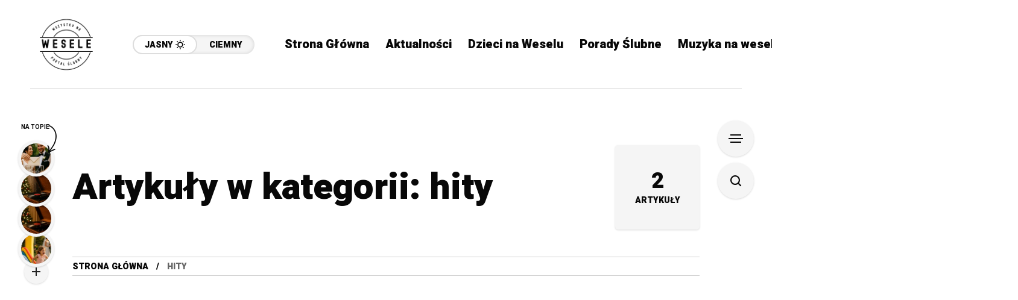

--- FILE ---
content_type: text/html; charset=UTF-8
request_url: https://www.djlama.pl/tag/hity/
body_size: 20927
content:
<!DOCTYPE html>
<html lang="pl-PL">
<head>
	<meta charset="UTF-8">
	<meta name="viewport" content="width=device-width, initial-scale=1">
	<meta name='robots' content='index, follow, max-image-preview:large, max-snippet:-1, max-video-preview:-1' />
<meta name="dlm-version" content="5.1.6">
	<!-- This site is optimized with the Yoast SEO plugin v26.5 - https://yoast.com/wordpress/plugins/seo/ -->
	<title>Archiwa: hity - Wszystko na Wesele – DJLAMA.PL</title>
	<link rel="canonical" href="https://www.djlama.pl/tag/hity/" />
	<meta property="og:locale" content="pl_PL" />
	<meta property="og:type" content="article" />
	<meta property="og:title" content="Archiwa: hity - Wszystko na Wesele – DJLAMA.PL" />
	<meta property="og:url" content="https://www.djlama.pl/tag/hity/" />
	<meta property="og:site_name" content="Wszystko na Wesele – DJLAMA.PL" />
	<meta name="twitter:card" content="summary_large_image" />
	<script type="application/ld+json" class="yoast-schema-graph">{"@context":"https://schema.org","@graph":[{"@type":"CollectionPage","@id":"https://www.djlama.pl/tag/hity/","url":"https://www.djlama.pl/tag/hity/","name":"Archiwa: hity - Wszystko na Wesele – DJLAMA.PL","isPartOf":{"@id":"https://www.djlama.pl/#website"},"primaryImageOfPage":{"@id":"https://www.djlama.pl/tag/hity/#primaryimage"},"image":{"@id":"https://www.djlama.pl/tag/hity/#primaryimage"},"thumbnailUrl":"https://www.djlama.pl/wp-content/uploads/2018/12/Najlepsza-muzyka-i-przeboje-na-sylwestra-top-lista-68-hitów-sylwestrowych.jpg","breadcrumb":{"@id":"https://www.djlama.pl/tag/hity/#breadcrumb"},"inLanguage":"pl-PL"},{"@type":"ImageObject","inLanguage":"pl-PL","@id":"https://www.djlama.pl/tag/hity/#primaryimage","url":"https://www.djlama.pl/wp-content/uploads/2018/12/Najlepsza-muzyka-i-przeboje-na-sylwestra-top-lista-68-hitów-sylwestrowych.jpg","contentUrl":"https://www.djlama.pl/wp-content/uploads/2018/12/Najlepsza-muzyka-i-przeboje-na-sylwestra-top-lista-68-hitów-sylwestrowych.jpg","width":1000,"height":1000,"caption":"Najlepsza muzyka i przeboje na sylwestra, top lista 68 hitów sylwestrowych"},{"@type":"BreadcrumbList","@id":"https://www.djlama.pl/tag/hity/#breadcrumb","itemListElement":[{"@type":"ListItem","position":1,"name":"Strona główna","item":"https://www.djlama.pl/"},{"@type":"ListItem","position":2,"name":"hity"}]},{"@type":"WebSite","@id":"https://www.djlama.pl/#website","url":"https://www.djlama.pl/","name":"Wszystko na Wesele – DJLAMA.PL","description":"Twój portal o ślubie i weselu – z pasją i doświadczeniem","potentialAction":[{"@type":"SearchAction","target":{"@type":"EntryPoint","urlTemplate":"https://www.djlama.pl/?s={search_term_string}"},"query-input":{"@type":"PropertyValueSpecification","valueRequired":true,"valueName":"search_term_string"}}],"inLanguage":"pl-PL"}]}</script>
	<!-- / Yoast SEO plugin. -->


<link rel='dns-prefetch' href='//www.googletagmanager.com' />
<link rel='dns-prefetch' href='//fonts.googleapis.com' />
<link rel='dns-prefetch' href='//pagead2.googlesyndication.com' />
<link rel='preconnect' href='https://fonts.gstatic.com' crossorigin />
<link rel="alternate" type="application/rss+xml" title="Wszystko na Wesele – DJLAMA.PL &raquo; Kanał z wpisami" href="https://www.djlama.pl/feed/" />
<link rel="alternate" type="application/rss+xml" title="Wszystko na Wesele – DJLAMA.PL &raquo; Kanał z wpisami otagowanymi jako hity" href="https://www.djlama.pl/tag/hity/feed/" />
<style id='wp-img-auto-sizes-contain-inline-css' type='text/css'>
img:is([sizes=auto i],[sizes^="auto," i]){contain-intrinsic-size:3000px 1500px}
/*# sourceURL=wp-img-auto-sizes-contain-inline-css */
</style>
<link rel='stylesheet' id='structured-content-frontend-css' href='https://www.djlama.pl/wp-content/plugins/structured-content/dist/blocks.style.build.css?ver=1.7.0' type='text/css' media='all' />
<style id='wp-emoji-styles-inline-css' type='text/css'>

	img.wp-smiley, img.emoji {
		display: inline !important;
		border: none !important;
		box-shadow: none !important;
		height: 1em !important;
		width: 1em !important;
		margin: 0 0.07em !important;
		vertical-align: -0.1em !important;
		background: none !important;
		padding: 0 !important;
	}
/*# sourceURL=wp-emoji-styles-inline-css */
</style>
<link rel='stylesheet' id='wp-block-library-css' href='https://www.djlama.pl/wp-includes/css/dist/block-library/style.min.css?ver=6.9' type='text/css' media='all' />
<style id='classic-theme-styles-inline-css' type='text/css'>
/*! This file is auto-generated */
.wp-block-button__link{color:#fff;background-color:#32373c;border-radius:9999px;box-shadow:none;text-decoration:none;padding:calc(.667em + 2px) calc(1.333em + 2px);font-size:1.125em}.wp-block-file__button{background:#32373c;color:#fff;text-decoration:none}
/*# sourceURL=/wp-includes/css/classic-themes.min.css */
</style>
<style id='global-styles-inline-css' type='text/css'>
:root{--wp--preset--aspect-ratio--square: 1;--wp--preset--aspect-ratio--4-3: 4/3;--wp--preset--aspect-ratio--3-4: 3/4;--wp--preset--aspect-ratio--3-2: 3/2;--wp--preset--aspect-ratio--2-3: 2/3;--wp--preset--aspect-ratio--16-9: 16/9;--wp--preset--aspect-ratio--9-16: 9/16;--wp--preset--color--black: #000000;--wp--preset--color--cyan-bluish-gray: #abb8c3;--wp--preset--color--white: #ffffff;--wp--preset--color--pale-pink: #f78da7;--wp--preset--color--vivid-red: #cf2e2e;--wp--preset--color--luminous-vivid-orange: #ff6900;--wp--preset--color--luminous-vivid-amber: #fcb900;--wp--preset--color--light-green-cyan: #7bdcb5;--wp--preset--color--vivid-green-cyan: #00d084;--wp--preset--color--pale-cyan-blue: #8ed1fc;--wp--preset--color--vivid-cyan-blue: #0693e3;--wp--preset--color--vivid-purple: #9b51e0;--wp--preset--gradient--vivid-cyan-blue-to-vivid-purple: linear-gradient(135deg,rgb(6,147,227) 0%,rgb(155,81,224) 100%);--wp--preset--gradient--light-green-cyan-to-vivid-green-cyan: linear-gradient(135deg,rgb(122,220,180) 0%,rgb(0,208,130) 100%);--wp--preset--gradient--luminous-vivid-amber-to-luminous-vivid-orange: linear-gradient(135deg,rgb(252,185,0) 0%,rgb(255,105,0) 100%);--wp--preset--gradient--luminous-vivid-orange-to-vivid-red: linear-gradient(135deg,rgb(255,105,0) 0%,rgb(207,46,46) 100%);--wp--preset--gradient--very-light-gray-to-cyan-bluish-gray: linear-gradient(135deg,rgb(238,238,238) 0%,rgb(169,184,195) 100%);--wp--preset--gradient--cool-to-warm-spectrum: linear-gradient(135deg,rgb(74,234,220) 0%,rgb(151,120,209) 20%,rgb(207,42,186) 40%,rgb(238,44,130) 60%,rgb(251,105,98) 80%,rgb(254,248,76) 100%);--wp--preset--gradient--blush-light-purple: linear-gradient(135deg,rgb(255,206,236) 0%,rgb(152,150,240) 100%);--wp--preset--gradient--blush-bordeaux: linear-gradient(135deg,rgb(254,205,165) 0%,rgb(254,45,45) 50%,rgb(107,0,62) 100%);--wp--preset--gradient--luminous-dusk: linear-gradient(135deg,rgb(255,203,112) 0%,rgb(199,81,192) 50%,rgb(65,88,208) 100%);--wp--preset--gradient--pale-ocean: linear-gradient(135deg,rgb(255,245,203) 0%,rgb(182,227,212) 50%,rgb(51,167,181) 100%);--wp--preset--gradient--electric-grass: linear-gradient(135deg,rgb(202,248,128) 0%,rgb(113,206,126) 100%);--wp--preset--gradient--midnight: linear-gradient(135deg,rgb(2,3,129) 0%,rgb(40,116,252) 100%);--wp--preset--font-size--small: 13px;--wp--preset--font-size--medium: 20px;--wp--preset--font-size--large: 36px;--wp--preset--font-size--x-large: 42px;--wp--preset--spacing--20: 0.44rem;--wp--preset--spacing--30: 0.67rem;--wp--preset--spacing--40: 1rem;--wp--preset--spacing--50: 1.5rem;--wp--preset--spacing--60: 2.25rem;--wp--preset--spacing--70: 3.38rem;--wp--preset--spacing--80: 5.06rem;--wp--preset--shadow--natural: 6px 6px 9px rgba(0, 0, 0, 0.2);--wp--preset--shadow--deep: 12px 12px 50px rgba(0, 0, 0, 0.4);--wp--preset--shadow--sharp: 6px 6px 0px rgba(0, 0, 0, 0.2);--wp--preset--shadow--outlined: 6px 6px 0px -3px rgb(255, 255, 255), 6px 6px rgb(0, 0, 0);--wp--preset--shadow--crisp: 6px 6px 0px rgb(0, 0, 0);}:where(.is-layout-flex){gap: 0.5em;}:where(.is-layout-grid){gap: 0.5em;}body .is-layout-flex{display: flex;}.is-layout-flex{flex-wrap: wrap;align-items: center;}.is-layout-flex > :is(*, div){margin: 0;}body .is-layout-grid{display: grid;}.is-layout-grid > :is(*, div){margin: 0;}:where(.wp-block-columns.is-layout-flex){gap: 2em;}:where(.wp-block-columns.is-layout-grid){gap: 2em;}:where(.wp-block-post-template.is-layout-flex){gap: 1.25em;}:where(.wp-block-post-template.is-layout-grid){gap: 1.25em;}.has-black-color{color: var(--wp--preset--color--black) !important;}.has-cyan-bluish-gray-color{color: var(--wp--preset--color--cyan-bluish-gray) !important;}.has-white-color{color: var(--wp--preset--color--white) !important;}.has-pale-pink-color{color: var(--wp--preset--color--pale-pink) !important;}.has-vivid-red-color{color: var(--wp--preset--color--vivid-red) !important;}.has-luminous-vivid-orange-color{color: var(--wp--preset--color--luminous-vivid-orange) !important;}.has-luminous-vivid-amber-color{color: var(--wp--preset--color--luminous-vivid-amber) !important;}.has-light-green-cyan-color{color: var(--wp--preset--color--light-green-cyan) !important;}.has-vivid-green-cyan-color{color: var(--wp--preset--color--vivid-green-cyan) !important;}.has-pale-cyan-blue-color{color: var(--wp--preset--color--pale-cyan-blue) !important;}.has-vivid-cyan-blue-color{color: var(--wp--preset--color--vivid-cyan-blue) !important;}.has-vivid-purple-color{color: var(--wp--preset--color--vivid-purple) !important;}.has-black-background-color{background-color: var(--wp--preset--color--black) !important;}.has-cyan-bluish-gray-background-color{background-color: var(--wp--preset--color--cyan-bluish-gray) !important;}.has-white-background-color{background-color: var(--wp--preset--color--white) !important;}.has-pale-pink-background-color{background-color: var(--wp--preset--color--pale-pink) !important;}.has-vivid-red-background-color{background-color: var(--wp--preset--color--vivid-red) !important;}.has-luminous-vivid-orange-background-color{background-color: var(--wp--preset--color--luminous-vivid-orange) !important;}.has-luminous-vivid-amber-background-color{background-color: var(--wp--preset--color--luminous-vivid-amber) !important;}.has-light-green-cyan-background-color{background-color: var(--wp--preset--color--light-green-cyan) !important;}.has-vivid-green-cyan-background-color{background-color: var(--wp--preset--color--vivid-green-cyan) !important;}.has-pale-cyan-blue-background-color{background-color: var(--wp--preset--color--pale-cyan-blue) !important;}.has-vivid-cyan-blue-background-color{background-color: var(--wp--preset--color--vivid-cyan-blue) !important;}.has-vivid-purple-background-color{background-color: var(--wp--preset--color--vivid-purple) !important;}.has-black-border-color{border-color: var(--wp--preset--color--black) !important;}.has-cyan-bluish-gray-border-color{border-color: var(--wp--preset--color--cyan-bluish-gray) !important;}.has-white-border-color{border-color: var(--wp--preset--color--white) !important;}.has-pale-pink-border-color{border-color: var(--wp--preset--color--pale-pink) !important;}.has-vivid-red-border-color{border-color: var(--wp--preset--color--vivid-red) !important;}.has-luminous-vivid-orange-border-color{border-color: var(--wp--preset--color--luminous-vivid-orange) !important;}.has-luminous-vivid-amber-border-color{border-color: var(--wp--preset--color--luminous-vivid-amber) !important;}.has-light-green-cyan-border-color{border-color: var(--wp--preset--color--light-green-cyan) !important;}.has-vivid-green-cyan-border-color{border-color: var(--wp--preset--color--vivid-green-cyan) !important;}.has-pale-cyan-blue-border-color{border-color: var(--wp--preset--color--pale-cyan-blue) !important;}.has-vivid-cyan-blue-border-color{border-color: var(--wp--preset--color--vivid-cyan-blue) !important;}.has-vivid-purple-border-color{border-color: var(--wp--preset--color--vivid-purple) !important;}.has-vivid-cyan-blue-to-vivid-purple-gradient-background{background: var(--wp--preset--gradient--vivid-cyan-blue-to-vivid-purple) !important;}.has-light-green-cyan-to-vivid-green-cyan-gradient-background{background: var(--wp--preset--gradient--light-green-cyan-to-vivid-green-cyan) !important;}.has-luminous-vivid-amber-to-luminous-vivid-orange-gradient-background{background: var(--wp--preset--gradient--luminous-vivid-amber-to-luminous-vivid-orange) !important;}.has-luminous-vivid-orange-to-vivid-red-gradient-background{background: var(--wp--preset--gradient--luminous-vivid-orange-to-vivid-red) !important;}.has-very-light-gray-to-cyan-bluish-gray-gradient-background{background: var(--wp--preset--gradient--very-light-gray-to-cyan-bluish-gray) !important;}.has-cool-to-warm-spectrum-gradient-background{background: var(--wp--preset--gradient--cool-to-warm-spectrum) !important;}.has-blush-light-purple-gradient-background{background: var(--wp--preset--gradient--blush-light-purple) !important;}.has-blush-bordeaux-gradient-background{background: var(--wp--preset--gradient--blush-bordeaux) !important;}.has-luminous-dusk-gradient-background{background: var(--wp--preset--gradient--luminous-dusk) !important;}.has-pale-ocean-gradient-background{background: var(--wp--preset--gradient--pale-ocean) !important;}.has-electric-grass-gradient-background{background: var(--wp--preset--gradient--electric-grass) !important;}.has-midnight-gradient-background{background: var(--wp--preset--gradient--midnight) !important;}.has-small-font-size{font-size: var(--wp--preset--font-size--small) !important;}.has-medium-font-size{font-size: var(--wp--preset--font-size--medium) !important;}.has-large-font-size{font-size: var(--wp--preset--font-size--large) !important;}.has-x-large-font-size{font-size: var(--wp--preset--font-size--x-large) !important;}
:where(.wp-block-post-template.is-layout-flex){gap: 1.25em;}:where(.wp-block-post-template.is-layout-grid){gap: 1.25em;}
:where(.wp-block-term-template.is-layout-flex){gap: 1.25em;}:where(.wp-block-term-template.is-layout-grid){gap: 1.25em;}
:where(.wp-block-columns.is-layout-flex){gap: 2em;}:where(.wp-block-columns.is-layout-grid){gap: 2em;}
:root :where(.wp-block-pullquote){font-size: 1.5em;line-height: 1.6;}
/*# sourceURL=global-styles-inline-css */
</style>
<link rel='stylesheet' id='contact-form-7-css' href='https://www.djlama.pl/wp-content/plugins/contact-form-7/includes/css/styles.css?ver=6.1.4' type='text/css' media='all' />
<link rel='stylesheet' id='ez-toc-css' href='https://www.djlama.pl/wp-content/plugins/easy-table-of-contents/assets/css/screen.min.css?ver=2.0.79.1' type='text/css' media='all' />
<style id='ez-toc-inline-css' type='text/css'>
div#ez-toc-container .ez-toc-title {font-size: 120%;}div#ez-toc-container .ez-toc-title {font-weight: 500;}div#ez-toc-container ul li , div#ez-toc-container ul li a {font-size: 95%;}div#ez-toc-container ul li , div#ez-toc-container ul li a {font-weight: 500;}div#ez-toc-container nav ul ul li {font-size: 90%;}.ez-toc-box-title {font-weight: bold; margin-bottom: 10px; text-align: center; text-transform: uppercase; letter-spacing: 1px; color: #666; padding-bottom: 5px;position:absolute;top:-4%;left:5%;background-color: inherit;transition: top 0.3s ease;}.ez-toc-box-title.toc-closed {top:-25%;}
.ez-toc-container-direction {direction: ltr;}.ez-toc-counter ul{counter-reset: item ;}.ez-toc-counter nav ul li a::before {content: counters(item, '.', decimal) '. ';display: inline-block;counter-increment: item;flex-grow: 0;flex-shrink: 0;margin-right: .2em; float: left; }.ez-toc-widget-direction {direction: ltr;}.ez-toc-widget-container ul{counter-reset: item ;}.ez-toc-widget-container nav ul li a::before {content: counters(item, '.', decimal) '. ';display: inline-block;counter-increment: item;flex-grow: 0;flex-shrink: 0;margin-right: .2em; float: left; }
/*# sourceURL=ez-toc-inline-css */
</style>
<link rel='stylesheet' id='mow_fn_googlefonts-css' href='https://fonts.googleapis.com/css?family=Lora%3A400%2C400italic%2C500%2C500italic%2C600%2C600italic%2C700%2C700italic%2C800%2C800italic%2C900%2C900italic%7CHeebo%3A400%2C400italic%2C500%2C500italic%2C600%2C600italic%2C700%2C700italic%2C800%2C800italic%2C900%2C900italic%7CHeebo%3A400%2C400italic%2C500%2C500italic%2C600%2C600italic%2C700%2C700italic%2C800%2C800italic%2C900%2C900italic%7CWork+Sans%3A400%2C400italic%2C500%2C500italic%2C600%2C600italic%2C700%2C700italic%2C800%2C800italic%2C900%2C900italic&#038;display=swap&#038;subset=latin%2Ccyrillic%2Cgreek%2Cvietnamese&#038;ver=6.9' type='text/css' media='all' />
<link rel='stylesheet' id='newsletter-css' href='https://www.djlama.pl/wp-content/plugins/newsletter/style.css?ver=9.1.0' type='text/css' media='all' />
<link rel='stylesheet' id='mow-fn-base-css' href='https://www.djlama.pl/wp-content/themes/mow/framework/css/base.min.css?ver=v24.8' type='text/css' media='all' />
<link rel='stylesheet' id='slick-css' href='https://www.djlama.pl/wp-content/themes/mow/framework/css/slick.min.css?ver=v24.8' type='text/css' media='all' />
<link rel='stylesheet' id='quill-css' href='https://www.djlama.pl/wp-content/themes/mow/framework/css/quill.min.css?ver=v24.8' type='text/css' media='all' />
<link rel='stylesheet' id='ytplayer-css' href='https://www.djlama.pl/wp-content/themes/mow/framework/css/mb-ytplayer.min.css?ver=v24.8' type='text/css' media='all' />
<link rel='stylesheet' id='lightgallery-css' href='https://www.djlama.pl/wp-content/themes/mow/framework/css/lightgallery.min.css?ver=v24.8' type='text/css' media='all' />
<link rel='stylesheet' id='swiper-css' href='https://www.djlama.pl/wp-content/plugins/elementor/assets/lib/swiper/v8/css/swiper.min.css?ver=8.4.5' type='text/css' media='all' />
<link rel='stylesheet' id='justified-css' href='https://www.djlama.pl/wp-content/themes/mow/framework/css/justified.min.css?ver=v24.8' type='text/css' media='all' />
<link rel='stylesheet' id='mediaelementplayer-css' href='https://www.djlama.pl/wp-content/themes/mow/framework/css/mediaelementplayer.min.css?ver=v24.8' type='text/css' media='all' />
<link rel='stylesheet' id='mow-fn-icons-css' href='https://www.djlama.pl/wp-content/themes/mow/framework/css/f_icons.min.css?ver=v24.8' type='text/css' media='all' />
<link rel='stylesheet' id='mow-fn-widgets-css' href='https://www.djlama.pl/wp-content/themes/mow/framework/css/widgets.min.css?ver=v24.8' type='text/css' media='all' />
<link rel='stylesheet' id='mow-fn-woocommerce-css' href='https://www.djlama.pl/wp-content/themes/mow/config/config-woo/woocommerce.min.css?ver=v24.8' type='text/css' media='all' />
<link rel='stylesheet' id='mow-fn-relink-css' href='https://www.djlama.pl/wp-content/themes/mow/framework/css/relink.min.css?ver=v24.8' type='text/css' media='all' />
<link rel='stylesheet' id='mow-fn-style-css' href='https://www.djlama.pl/wp-content/themes/mow/framework/css/style.min.css?ver=v24.8' type='text/css' media='all' />
<link rel='stylesheet' id='mow-fn-responsive-css' href='https://www.djlama.pl/wp-content/themes/mow/framework/css/responsive.min.css?ver=v24.8' type='text/css' media='all' />
<link rel='stylesheet' id='mow-fn-dark-css' href='https://www.djlama.pl/wp-content/themes/mow/framework/css/dark.min.css?ver=v24.8' type='text/css' media='all' />
<link rel='stylesheet' id='mow-fn-rtl-css' href='https://www.djlama.pl/wp-content/themes/mow/framework/css/rtl.min.css?ver=v24.8' type='text/css' media='all' />
<link rel='stylesheet' id='mow-fn-stylesheet-css' href='https://www.djlama.pl/wp-content/themes/mow/style.css?ver=v24.8' type='text/css' media='all' />
<link rel="preload" as="style" href="https://fonts.googleapis.com/css?family=Work%20Sans:400%7CHeebo:400%7CLora:400&#038;display=swap&#038;ver=1758019168" /><link rel="stylesheet" href="https://fonts.googleapis.com/css?family=Work%20Sans:400%7CHeebo:400%7CLora:400&#038;display=swap&#038;ver=1758019168" media="print" onload="this.media='all'"><noscript><link rel="stylesheet" href="https://fonts.googleapis.com/css?family=Work%20Sans:400%7CHeebo:400%7CLora:400&#038;display=swap&#038;ver=1758019168" /></noscript><link rel='stylesheet' id='mow_fn_inline-css' href='https://www.djlama.pl/wp-content/themes/mow/framework/css/inline.css?ver=v24.8' type='text/css' media='all' />
<style id='mow_fn_inline-inline-css' type='text/css'>

		@media(max-width: 600px){
			#wpadminbar{position: fixed;}
		}
	
		:root{
			--hff: Heebo;
			--bff: Work Sans;
			--quote-ff: Lora;
		}
	
		.cursor-inner.cursor-slider.cursor-hover span:after,
		.cursor-inner.cursor-slider.cursor-hover span:before{
			background-color: #000000;
		}
		.cursor-outer .fn-cursor,.cursor-inner.cursor-slider:not(.cursor-hover) .fn-cursor{
			border-color: rgba(0,0,0,0.7);
		}
		.cursor-inner .fn-cursor,.cursor-inner .fn-left:before,.cursor-inner .fn-left:after,.cursor-inner .fn-right:before,.cursor-inner .fn-right:after{
			background-color: rgba(0,0,0,0.7);
		}
		.cursor-inner.cursor-hover .fn-cursor{
			background-color: rgba(0,0,0,0.1);
		}
		[data-site-skin='dark'] .cursor-inner.cursor-slider.cursor-hover span:after,
		[data-site-skin='dark'] .cursor-inner.cursor-slider.cursor-hover span:before{
			background-color: #FFFFFF;
		}
		[data-site-skin='dark'] .cursor-outer .fn-cursor,
		[data-site-skin='dark'] .cursor-inner.cursor-slider:not(.cursor-hover) .fn-cursor{
			border-color: rgba(255,255,255,0.7);
		}
		[data-site-skin='dark'] .cursor-inner .fn-cursor,
		[data-site-skin='dark'] .cursor-inner .fn-left:before,
		[data-site-skin='dark'] .cursor-inner .fn-left:after,
		[data-site-skin='dark'] .cursor-inner .fn-right:before,
		[data-site-skin='dark'] .cursor-inner .fn-right:after{
			background-color: rgba(255,255,255,0.7);
		}
		[data-site-skin='dark'] .cursor-inner.cursor-hover .fn-cursor{
			background-color: rgba(255,255,255,0.1);
		}
	
		:root{
			--mow-bbc: #FFFFFF;
			--mow-mc1: #6428EC;
			--mow-hhc: #6428EC;
			--mow-hc: #080808;
			--mow-bc: #666666;
			--mow-ebc: #F5F5F5;
			--mow-aebc: #E5E5E5;
			--mow-border-color: #CCCCCC;
			--mow-contrast-text: #FFFFFF;
		}
		[data-site-skin='dark']:root{
			--mow-bbc: #121212;
			--mow-mc1: #6428EC;
			--mow-hhc: #6428EC;
			--mow-hc: #CCCCCC;
			--mow-bc: #777777;
			--mow-ebc: #1D1D1D;
			--mow-aebc: #222222;
			--mow-border-color: #333333;
		}
	
		.fn__logo img{
			max-width: 220px;
			max-height: 120px;
		}
		.mow_fn_mobnav .fn__logo img{
			max-width: 220px;
			max-height: 120px;
		}
	
		.mow_fn_header .mow_fn_main_nav > li > a{
			height: 147px;
			line-height: 147px;
		}
		.mow_fn_mlogo_header .mow_fn_main_nav > li > a{
			height: 40px;
			line-height: 40px;
		}
	
		.blog__item .desc p{
			overflow: hidden;
		   	text-overflow: ellipsis;
		   	display: -webkit-box;
		   	-webkit-line-clamp: 3;
		   	-webkit-box-orient: vertical;
		}
	
		.mow_fn_mlogo_header[data-layout='overlay_bg'] .header_nav_wrap{
			background-color: #080808;
		}
		.mow_fn_mlogo_header[data-layout='overlay_bg'] .mow_fn_main_nav > li > a{
			color: #FFFFFF;
		}
	
		.mow_fn_mobnav{
			background-color: #000000;
		}
		.mow_fn_mobnav .mob_top{
			border-bottom-color: #222222;
		}
		.mow_fn_mobnav .mobile_menu a{
			color: #EEEEEE;
		}
	
		.fn__rating_count .number{
			background-color: #FDD23C;
			color: #000000;
		}
	
		.fn__meta .sticky_label span{background-color: #FFEEAF;}
	
			.mow_fn_megasub_posts_left .cat_filter a,
			.mow_fn_megasub_posts_top .cat_filter a,
			.fn__classic_sub .mow_fn_submenu a{font-family: Heebo; }
		
		h1{font-size: 45px;}
		h2{font-size: 36px;}
		h3{font-size: 30px;}
		h4{font-size: 24px;}
		h5{font-size: 20px;}
		h6{font-size: 16px;}
	
		.page-template-page-redirect .mow_fn_fixed_social_list,
		.page-template-page-redirect .mow_fn_fixed_right_bar,
		.page-template-page-redirect .mow_fn_fixed_posts,
		.page-template-page-redirect .mow_fn_fixed_totop,
		.page-template-page-redirect .mow_fn_mobnav,
		.page-template-page-redirect #mow_fn_footer,
		.page-template-page-redirect #mow_fn_header{display: none;}
	.fn_cs_ad_in .ad_title,
.ad_title h3{
    color: #555;
}
.elementor-325 .elementor-element.elementor-element-06e5640 .fn__widget_posts_fcarousel .fn__descr,
.mow_fn_footer_social_list .social_list a,
.mow_fn_footer .copyright,
.footer_w_social_wrapper .textwidget p,
.footer_w_social .mc4wp-form-fields .agree{
    color:#999;
}
.mc4wp-form-fields .agree{
    color:#666;
}
@media(max-width: 480px){
    .fn__widget_posts_alpha .title_holder{
		min-height: 50px;
	}
}
/*# sourceURL=mow_fn_inline-inline-css */
</style>
<script type="text/javascript" src="https://www.djlama.pl/wp-includes/js/jquery/jquery.min.js?ver=3.7.1" id="jquery-core-js"></script>
<script type="text/javascript" src="https://www.djlama.pl/wp-includes/js/jquery/jquery-migrate.min.js?ver=3.4.1" id="jquery-migrate-js"></script>
<script type="text/javascript" src="https://www.djlama.pl/wp-content/themes/mow/framework/js/head-script.min.js?ver=v24.8" id="head-script-js"></script>

<!-- Fragment znacznika Google (gtag.js) dodany przez Site Kit -->
<!-- Fragment Google Analytics dodany przez Site Kit -->
<script type="text/javascript" src="https://www.googletagmanager.com/gtag/js?id=GT-5MJD8DD" id="google_gtagjs-js" async></script>
<script type="text/javascript" id="google_gtagjs-js-after">
/* <![CDATA[ */
window.dataLayer = window.dataLayer || [];function gtag(){dataLayer.push(arguments);}
gtag("set","linker",{"domains":["www.djlama.pl"]});
gtag("js", new Date());
gtag("set", "developer_id.dZTNiMT", true);
gtag("config", "GT-5MJD8DD");
 window._googlesitekit = window._googlesitekit || {}; window._googlesitekit.throttledEvents = []; window._googlesitekit.gtagEvent = (name, data) => { var key = JSON.stringify( { name, data } ); if ( !! window._googlesitekit.throttledEvents[ key ] ) { return; } window._googlesitekit.throttledEvents[ key ] = true; setTimeout( () => { delete window._googlesitekit.throttledEvents[ key ]; }, 5 ); gtag( "event", name, { ...data, event_source: "site-kit" } ); }; 
//# sourceURL=google_gtagjs-js-after
/* ]]> */
</script>
<link rel="https://api.w.org/" href="https://www.djlama.pl/wp-json/" /><link rel="alternate" title="JSON" type="application/json" href="https://www.djlama.pl/wp-json/wp/v2/tags/414" /><link rel="EditURI" type="application/rsd+xml" title="RSD" href="https://www.djlama.pl/xmlrpc.php?rsd" />
<meta name="generator" content="WordPress 6.9" />
<meta name="generator" content="Redux 4.5.9" />
		<!-- GA Google Analytics @ https://m0n.co/ga -->
		<script async src="https://www.googletagmanager.com/gtag/js?id=UA-42428474-1"></script>
		<script>
			window.dataLayer = window.dataLayer || [];
			function gtag(){dataLayer.push(arguments);}
			gtag('js', new Date());
			gtag('config', 'UA-42428474-1');
		</script>

	<meta name="generator" content="Site Kit by Google 1.167.0" /><meta name="description" content="hity - ">
<!-- Znaczniki meta Google AdSense dodane przez Site Kit -->
<meta name="google-adsense-platform-account" content="ca-host-pub-2644536267352236">
<meta name="google-adsense-platform-domain" content="sitekit.withgoogle.com">
<!-- Zakończ dodawanie meta znaczników Google AdSense przez Site Kit -->
<meta name="generator" content="Elementor 3.33.4; features: additional_custom_breakpoints; settings: css_print_method-external, google_font-enabled, font_display-auto">

<!-- Meta Pixel Code -->
<script type='text/javascript'>
!function(f,b,e,v,n,t,s){if(f.fbq)return;n=f.fbq=function(){n.callMethod?
n.callMethod.apply(n,arguments):n.queue.push(arguments)};if(!f._fbq)f._fbq=n;
n.push=n;n.loaded=!0;n.version='2.0';n.queue=[];t=b.createElement(e);t.async=!0;
t.src=v;s=b.getElementsByTagName(e)[0];s.parentNode.insertBefore(t,s)}(window,
document,'script','https://connect.facebook.net/en_US/fbevents.js');
</script>
<!-- End Meta Pixel Code -->
<script type='text/javascript'>var url = window.location.origin + '?ob=open-bridge';
            fbq('set', 'openbridge', '242143236161992', url);
fbq('init', '242143236161992', {}, {
    "agent": "wordpress-6.9-4.1.5"
})</script><script type='text/javascript'>
    fbq('track', 'PageView', []);
  </script>			<style>
				.e-con.e-parent:nth-of-type(n+4):not(.e-lazyloaded):not(.e-no-lazyload),
				.e-con.e-parent:nth-of-type(n+4):not(.e-lazyloaded):not(.e-no-lazyload) * {
					background-image: none !important;
				}
				@media screen and (max-height: 1024px) {
					.e-con.e-parent:nth-of-type(n+3):not(.e-lazyloaded):not(.e-no-lazyload),
					.e-con.e-parent:nth-of-type(n+3):not(.e-lazyloaded):not(.e-no-lazyload) * {
						background-image: none !important;
					}
				}
				@media screen and (max-height: 640px) {
					.e-con.e-parent:nth-of-type(n+2):not(.e-lazyloaded):not(.e-no-lazyload),
					.e-con.e-parent:nth-of-type(n+2):not(.e-lazyloaded):not(.e-no-lazyload) * {
						background-image: none !important;
					}
				}
			</style>
			<script id='nitro-telemetry-meta' nitro-exclude>window.NPTelemetryMetadata={missReason: (!window.NITROPACK_STATE ? 'cache not found' : 'hit'),pageType: 'post_tag',isEligibleForOptimization: true,}</script><script id='nitro-generic' nitro-exclude>(()=>{window.NitroPack=window.NitroPack||{coreVersion:"na",isCounted:!1};let e=document.createElement("script");if(e.src="https://nitroscripts.com/kPOVVFcYUxkIWLrHAAGavKcKvPuAynwd",e.async=!0,e.id="nitro-script",document.head.appendChild(e),!window.NitroPack.isCounted){window.NitroPack.isCounted=!0;let t=()=>{navigator.sendBeacon("https://to.getnitropack.com/p",JSON.stringify({siteId:"kPOVVFcYUxkIWLrHAAGavKcKvPuAynwd",url:window.location.href,isOptimized:!!window.IS_NITROPACK,coreVersion:"na",missReason:window.NPTelemetryMetadata?.missReason||"",pageType:window.NPTelemetryMetadata?.pageType||"",isEligibleForOptimization:!!window.NPTelemetryMetadata?.isEligibleForOptimization}))};(()=>{let e=()=>new Promise(e=>{"complete"===document.readyState?e():window.addEventListener("load",e)}),i=()=>new Promise(e=>{document.prerendering?document.addEventListener("prerenderingchange",e,{once:!0}):e()}),a=async()=>{await i(),await e(),t()};a()})(),window.addEventListener("pageshow",e=>{if(e.persisted){let i=document.prerendering||self.performance?.getEntriesByType?.("navigation")[0]?.activationStart>0;"visible"!==document.visibilityState||i||t()}})}})();</script>
<!-- Fragment Menedżera znaczników Google dodany przez Site Kit -->
<script type="text/javascript">
/* <![CDATA[ */

			( function( w, d, s, l, i ) {
				w[l] = w[l] || [];
				w[l].push( {'gtm.start': new Date().getTime(), event: 'gtm.js'} );
				var f = d.getElementsByTagName( s )[0],
					j = d.createElement( s ), dl = l != 'dataLayer' ? '&l=' + l : '';
				j.async = true;
				j.src = 'https://www.googletagmanager.com/gtm.js?id=' + i + dl;
				f.parentNode.insertBefore( j, f );
			} )( window, document, 'script', 'dataLayer', 'GTM-NDTPG4P' );
			
/* ]]> */
</script>

<!-- Zakończ fragment Menedżera znaczników Google dodany przez Site Kit -->

<!-- Fragment Google AdSense dodany przez Site Kit -->
<script type="text/javascript" async="async" src="https://pagead2.googlesyndication.com/pagead/js/adsbygoogle.js?client=ca-pub-9405009488762917&amp;host=ca-host-pub-2644536267352236" crossorigin="anonymous"></script>

<!-- Zakończ fragment Google AdSense dodany przez Site Kit -->
<link rel="preload" href="https://fonts.googleapis.com/css?family=Lora:400,400italic,500,500italic,600,600italic,700,700italic,800,800italic,900,900italic|Heebo:400,400italic,500,500italic,600,600italic,700,700italic,800,800italic,900,900italic|Heebo:400,400italic,500,500italic,600,600italic,700,700italic,800,800italic,900,900italic|Work+Sans:400,400italic,500,500italic,600,600italic,700,700italic,800,800italic,900,900italic&#038;display=swap&#038;subset=latin,cyrillic,greek,vietnamese" as="style" onload="this.onload=null;this.rel='stylesheet'"><noscript><link rel="stylesheet" href="https://fonts.googleapis.com/css?family=Lora:400,400italic,500,500italic,600,600italic,700,700italic,800,800italic,900,900italic|Heebo:400,400italic,500,500italic,600,600italic,700,700italic,800,800italic,900,900italic|Heebo:400,400italic,500,500italic,600,600italic,700,700italic,800,800italic,900,900italic|Work+Sans:400,400italic,500,500italic,600,600italic,700,700italic,800,800italic,900,900italic&#038;display=swap&#038;subset=latin,cyrillic,greek,vietnamese"></noscript><link rel="icon" href="https://www.djlama.pl/wp-content/uploads/2019/08/cropped-fotografia-slubna-palac-pawlowice-dj-lama-111-dj-wodzirej-na-wesele-opole-opolskie20-1-32x32.jpg" sizes="32x32" />
<link rel="icon" href="https://www.djlama.pl/wp-content/uploads/2019/08/cropped-fotografia-slubna-palac-pawlowice-dj-lama-111-dj-wodzirej-na-wesele-opole-opolskie20-1-192x192.jpg" sizes="192x192" />
<link rel="apple-touch-icon" href="https://www.djlama.pl/wp-content/uploads/2019/08/cropped-fotografia-slubna-palac-pawlowice-dj-lama-111-dj-wodzirej-na-wesele-opole-opolskie20-1-180x180.jpg" />
<meta name="msapplication-TileImage" content="https://www.djlama.pl/wp-content/uploads/2019/08/cropped-fotografia-slubna-palac-pawlowice-dj-lama-111-dj-wodzirej-na-wesele-opole-opolskie20-1-270x270.jpg" />
<style id="mow_fn_option-dynamic-css" title="dynamic-css" class="redux-options-output">body{font-family:"Work Sans";font-weight:400;font-style:normal;font-size:18px;}.mow_fn_main_nav > li > a{font-family:Heebo;font-style:normal;font-size:20px;}input{font-family:Heebo;font-weight:400;font-style:normal;font-size:16px;}blockquote{font-family:Lora;font-weight:400;font-style:normal;font-size:24px;}h1,h2,h3,h4,h5,h6{font-family:Heebo;font-weight:400;font-style:normal;}</style>	<script>
					if (!localStorage.mow_skin) { localStorage.mow_skin = "light";}
				document.documentElement.setAttribute("data-site-skin", localStorage.mow_skin);
	</script>
</head>
<body data-rsssl=1 class="archive tag tag-hity tag-414 wp-theme-mow sidebar_sticky_enable ltr mow_ltr mow-core-ready elementor-default elementor-kit-3215">
			<!-- Fragment Menedżera znaczników Google (noscript) dodany przez Site Kit -->
		<noscript>
			<iframe src="https://www.googletagmanager.com/ns.html?id=GTM-NDTPG4P" height="0" width="0" style="display:none;visibility:hidden"></iframe>
		</noscript>
		<!-- Zakończ fragment Menedżera znaczników Google (noscript) dodany przez Site Kit -->
		
<!-- Meta Pixel Code -->
<noscript>
<img height="1" width="1" style="display:none" alt="fbpx"
src="https://www.facebook.com/tr?id=242143236161992&ev=PageView&noscript=1" />
</noscript>
<!-- End Meta Pixel Code -->

	
	
	<!-- HTML starts here -->
	<div class="mow-fn-wrapper">


		<!-- Desktop Navigation -->
		


<div class="mow_fn_site_overlay"></div>

<!-- Header -->
<header id="mow_fn_header" data-header-width="full">
	
		<div class="mow_fn_header">
		<div class="header_in">
			<div class="ht_left">
				<div class="ht_left_item fn__logo">
					<a href="https://www.djlama.pl/"><img loading="lazy" loading="lazy" decoding="async" width="500" height="500" class="dark_logo" src="https://www.djlama.pl/wp-content/uploads/2025/07/Wszystko-na-Wesele-Logo.png" alt="logo"><img loading="lazy" loading="lazy" decoding="async" width="500" height="500" class="light_logo" src="https://www.djlama.pl/wp-content/uploads/2025/07/Wszystko-na-Wesele-Logo.png" alt="logo"></a>				</div>
				<div class="ht_left_item fn__skin">
							<a href="#" class="light"><span class="text">Jasny</span><i class="fn__isvg fn__isvg-svg__sun "></i></a>
							<a href="#" class="dark"><span class="text">Ciemny</span><i class="fn__isvg fn__isvg-svg__moon "></i></a>
						</div>			</div>
			<div class="ht_right">
				<div class="ht_right_item ht_right_item_nav">
										<div class="mow_fn_nav nav__ready">
						<div class="menu">
							<div class="menu-main-menu-container"><ul id="menu-main-menu" class="mow_fn_main_nav"><li id="menu-item-6492" class="menu-item menu-item-type-custom menu-item-object-custom menu-item-home menu-item-6492"><a href="https://www.djlama.pl/"><span>Strona Główna<i class="fn__isvg fn__isvg-svg__arrow_4 "></i></span></a></li>
<li id="menu-item-6555" class="menu-item menu-item-type-taxonomy menu-item-object-category menu-item-6555"><a href="https://www.djlama.pl/category/aktualnosci/"><span>Aktualności<i class="fn__isvg fn__isvg-svg__arrow_4 "></i></span></a></li>
<li id="menu-item-6556" class="menu-item menu-item-type-taxonomy menu-item-object-category menu-item-6556"><a href="https://www.djlama.pl/category/dzieci-na-weselu/"><span>Dzieci na Weselu<i class="fn__isvg fn__isvg-svg__arrow_4 "></i></span></a></li>
<li id="menu-item-1688" class="menu-item menu-item-type-custom menu-item-object-custom menu-item-1688"><a href="https://www.djlama.pl/category/poradniki-slubne/"><span>Porady Ślubne<i class="fn__isvg fn__isvg-svg__arrow_4 "></i></span></a></li>
<li id="menu-item-1952" class="menu-item menu-item-type-taxonomy menu-item-object-category menu-item-1952"><a href="https://www.djlama.pl/category/muzyka-na-wesele/"><span>Muzyka na wesele<i class="fn__isvg fn__isvg-svg__arrow_4 "></i></span></a></li>
<li id="menu-item-2593" class="menu-item menu-item-type-custom menu-item-object-custom menu-item-2593"><a href="https://www.djlama.pl/category/muzyka-koledy-na-swieta/"><span>Muzyka świąteczna<i class="fn__isvg fn__isvg-svg__arrow_4 "></i></span></a></li>
<li id="menu-item-2023" class="menu-item menu-item-type-taxonomy menu-item-object-category menu-item-2023"><a href="https://www.djlama.pl/category/zabawy-weselne/"><span>Zabawy weselne<i class="fn__isvg fn__isvg-svg__arrow_4 "></i></span></a></li>
</ul></div>							<div class="more">
								<a href="#">
									<span>More...</span>
								</a>
								<ul class="sub-menu"><!-- Comes from JS --></ul>
							</div>
						</div>
					</div>
									</div>

								
			</div>
		</div>
	</div>
	</header>
<!-- !Header -->




<div class="mow_fn_stickynav ajax_enable" data-type="always_on">
		<div class="stickynav_in">
		<div class="transform_hedaer">
			<div class="sticky_header">
				<div class="mow_fn_nav sticky_nav">
					<div class="menu-main-menu-container"><ul id="menu-main-menu" class="mow_fn_main_nav"><li id="menu-item-6492" class="menu-item menu-item-type-custom menu-item-object-custom menu-item-home menu-item-6492"><a href="https://www.djlama.pl/"><span>Strona Główna<i class="fn__isvg fn__isvg-svg__arrow_4 "></i></span></a></li>
<li id="menu-item-6555" class="menu-item menu-item-type-taxonomy menu-item-object-category menu-item-6555"><a href="https://www.djlama.pl/category/aktualnosci/"><span>Aktualności<i class="fn__isvg fn__isvg-svg__arrow_4 "></i></span></a></li>
<li id="menu-item-6556" class="menu-item menu-item-type-taxonomy menu-item-object-category menu-item-6556"><a href="https://www.djlama.pl/category/dzieci-na-weselu/"><span>Dzieci na Weselu<i class="fn__isvg fn__isvg-svg__arrow_4 "></i></span></a></li>
<li id="menu-item-1688" class="menu-item menu-item-type-custom menu-item-object-custom menu-item-1688"><a href="https://www.djlama.pl/category/poradniki-slubne/"><span>Porady Ślubne<i class="fn__isvg fn__isvg-svg__arrow_4 "></i></span></a></li>
<li id="menu-item-1952" class="menu-item menu-item-type-taxonomy menu-item-object-category menu-item-1952"><a href="https://www.djlama.pl/category/muzyka-na-wesele/"><span>Muzyka na wesele<i class="fn__isvg fn__isvg-svg__arrow_4 "></i></span></a></li>
<li id="menu-item-2593" class="menu-item menu-item-type-custom menu-item-object-custom menu-item-2593"><a href="https://www.djlama.pl/category/muzyka-koledy-na-swieta/"><span>Muzyka świąteczna<i class="fn__isvg fn__isvg-svg__arrow_4 "></i></span></a></li>
<li id="menu-item-2023" class="menu-item menu-item-type-taxonomy menu-item-object-category menu-item-2023"><a href="https://www.djlama.pl/category/zabawy-weselne/"><span>Zabawy weselne<i class="fn__isvg fn__isvg-svg__arrow_4 "></i></span></a></li>
</ul></div>				</div>
			</div>
					</div>
  			</div>
</div>


		<!-- !Desktop Navigation -->

		<!-- Mobile Navigation -->
		
<!-- Mobile Navigation -->
<div class="mow_fn_mobnav">
	<div class="mob_top">
		<div class="logo">
			<div class="fn__logo"><a href="https://www.djlama.pl/"><img loading="lazy" loading="lazy" src="https://www.djlama.pl/wp-content/uploads/2025/07/Wszystko-na-Wesele-Logo.png" width="500" height="500" alt="logo"></a></div>		</div>
		<div class="right__trigger">
			<a class="bar_opener" href="#" aria-label="/"><i class="fn__isvg fn__isvg-baropener "></i></a>
						<a class="mobmenu_opener" href="#" aria-label="/"><span></span></a>
					</div>
	</div>
	
	<div class="mob_bot">
				<div class="mob_site_skin">
			<div class="fn__skin">
				<a href="#" class="light"><span class="text">Jasny</span><i class="fn__isvg fn__isvg-svg__sun "></i></a>
				<a href="#" class="dark"><span class="text">Ciemny</span><i class="fn__isvg fn__isvg-svg__moon "></i></a>
			</div>
		</div>
				<div class="menu-main-menu-container"><ul id="menu-main-menu-1" class="mobile_menu"><li class="menu-item menu-item-type-custom menu-item-object-custom menu-item-home menu-item-6492"><a href="https://www.djlama.pl/">Strona Główna<span class="suffix">//</span><i class="fn__isvg fn__isvg-svg__arrow_4 "></i></a></li>
<li class="menu-item menu-item-type-taxonomy menu-item-object-category menu-item-6555"><a href="https://www.djlama.pl/category/aktualnosci/">Aktualności<span class="suffix">//</span><i class="fn__isvg fn__isvg-svg__arrow_4 "></i></a></li>
<li class="menu-item menu-item-type-taxonomy menu-item-object-category menu-item-6556"><a href="https://www.djlama.pl/category/dzieci-na-weselu/">Dzieci na Weselu<span class="suffix">//</span><i class="fn__isvg fn__isvg-svg__arrow_4 "></i></a></li>
<li class="menu-item menu-item-type-custom menu-item-object-custom menu-item-1688"><a href="https://www.djlama.pl/category/poradniki-slubne/">Porady Ślubne<span class="suffix">//</span><i class="fn__isvg fn__isvg-svg__arrow_4 "></i></a></li>
<li class="menu-item menu-item-type-taxonomy menu-item-object-category menu-item-1952"><a href="https://www.djlama.pl/category/muzyka-na-wesele/">Muzyka na wesele<span class="suffix">//</span><i class="fn__isvg fn__isvg-svg__arrow_4 "></i></a></li>
<li class="menu-item menu-item-type-custom menu-item-object-custom menu-item-2593"><a href="https://www.djlama.pl/category/muzyka-koledy-na-swieta/">Muzyka świąteczna<span class="suffix">//</span><i class="fn__isvg fn__isvg-svg__arrow_4 "></i></a></li>
<li class="menu-item menu-item-type-taxonomy menu-item-object-category menu-item-2023"><a href="https://www.djlama.pl/category/zabawy-weselne/">Zabawy weselne<span class="suffix">//</span><i class="fn__isvg fn__isvg-svg__arrow_4 "></i></a></li>
</ul></div>	</div>
</div>
<!-- !Mobile Navigation -->		<!-- !Mobile Navigation -->


		
		
		<div class="mow_fn_content">
<div class="mow_fn_index" data-secondary-sidebar="disable" data-main-sidebar="wsr" data-page="blog">
		<!-- PAGE TITLE -->
	<div class="mow_fn_pagetitle">
		<div class="container">
			<div class="pagetitle">
				<div class="pt_left">
					<h1 class="fn__title ">Artykuły w kategorii: hity</h1>				</div>
				<div class="pt_right"><div class="fn__post_count"><span class="count">2</span><span class="title">Artykuły</span></div></div>			</div>
		</div>
	</div>
	<!-- /PAGE TITLE -->
	<div class="mow_fn_breadcrumbs"><div class="container"><div class="breadcrumbs_wrap"><ul id="breadcrumbs" class="breadcrumbs"><li class="item-home"><a class="bread-link bread-home" href="https://www.djlama.pl" title="Strona Główna">Strona Główna</a></li><li class="separator separator-home"> <span></span> </li><li class="item-current item-tag-414 item-tag-hity"><span class="bread-current bread-tag-414 bread-tag-hity">hity</span></li></ul></div></div></div>
		<div class="mow_fn_ws">
		<div class="container">
			<div class="wspage_cols">
								<div class="wspage_col wspage_list">
					<div class="wspage_in">
						<div class="mow_fn_blog mow_fn_blog_list">
	<div class="mow_fn_bloglist">
		<div class="container">
			<div class="mow_fn_bloglist_list">
				<article class="post-2138 post type-post status-publish format-standard has-post-thumbnail hentry category-muzyka-na-kazda-okazje tag-68-hitow-sylwestrowych tag-hity tag-impreza tag-muzyka tag-muzyka-na-sylwestra tag-najlepsza-muzyka-i-przeboje-na-sylwestra tag-najlepsza-muzyka-na-sylwestra tag-piosenki-na-sylwestra tag-przeboje tag-sylwester tag-top-lista-hitow-sylwestrowych tag-top-lista-sylwestrowa post_item" id="post-2138"><div class="blog__item blog__item_list"><div class="blog__image"><a href="https://www.djlama.pl/najlepsza-muzyka-i-przeboje-na-sylwestra-68-hitow-sylwestrowych/" aria-label="Najlepsza muzyka i przeboje na sylwestra, 68 hitów sylwestrowych"><img width="1000" height="1000" src="https://www.djlama.pl/wp-content/uploads/2018/12/Najlepsza-muzyka-i-przeboje-na-sylwestra-top-lista-68-hitów-sylwestrowych.jpg" class="attachment-full size-full wp-post-image" alt="Najlepsza muzyka i przeboje na sylwestra, top lista 68 hitów sylwestrowych" loading="lazy" decoding="async" srcset="https://www.djlama.pl/wp-content/uploads/2018/12/Najlepsza-muzyka-i-przeboje-na-sylwestra-top-lista-68-hitów-sylwestrowych.jpg 1000w, https://www.djlama.pl/wp-content/uploads/2018/12/Najlepsza-muzyka-i-przeboje-na-sylwestra-top-lista-68-hitów-sylwestrowych-300x300.jpg 300w, https://www.djlama.pl/wp-content/uploads/2018/12/Najlepsza-muzyka-i-przeboje-na-sylwestra-top-lista-68-hitów-sylwestrowych-100x100.jpg 100w, https://www.djlama.pl/wp-content/uploads/2018/12/Najlepsza-muzyka-i-przeboje-na-sylwestra-top-lista-68-hitów-sylwestrowych-600x600.jpg 600w, https://www.djlama.pl/wp-content/uploads/2018/12/Najlepsza-muzyka-i-przeboje-na-sylwestra-top-lista-68-hitów-sylwestrowych-150x150.jpg 150w, https://www.djlama.pl/wp-content/uploads/2018/12/Najlepsza-muzyka-i-przeboje-na-sylwestra-top-lista-68-hitów-sylwestrowych-768x768.jpg 768w, https://www.djlama.pl/wp-content/uploads/2018/12/Najlepsza-muzyka-i-przeboje-na-sylwestra-top-lista-68-hitów-sylwestrowych-146x146.jpg 146w, https://www.djlama.pl/wp-content/uploads/2018/12/Najlepsza-muzyka-i-przeboje-na-sylwestra-top-lista-68-hitów-sylwestrowych-50x50.jpg 50w, https://www.djlama.pl/wp-content/uploads/2018/12/Najlepsza-muzyka-i-przeboje-na-sylwestra-top-lista-68-hitów-sylwestrowych-75x75.jpg 75w, https://www.djlama.pl/wp-content/uploads/2018/12/Najlepsza-muzyka-i-przeboje-na-sylwestra-top-lista-68-hitów-sylwestrowych-85x85.jpg 85w, https://www.djlama.pl/wp-content/uploads/2018/12/Najlepsza-muzyka-i-przeboje-na-sylwestra-top-lista-68-hitów-sylwestrowych-80x80.jpg 80w" sizes="auto, (max-width: 1000px) 100vw, 1000px" /></a></div><div class="title_holder"><div class="fn__meta"><p><a class=" fn_last_category" href=" https://www.djlama.pl/category/muzyka-na-kazda-okazje/">Muzyka na każdą okazję</a><span class="meta_sep"></span><span class="meta_item meta_date" title="31 grudnia, 2018">7 lat temu<span class="meta_sep"></span></span></p></div><div class="title"><h2 class="fn__title"><a href="https://www.djlama.pl/najlepsza-muzyka-i-przeboje-na-sylwestra-68-hitow-sylwestrowych/" aria-label="Najlepsza muzyka i przeboje na sylwestra, 68 hitów sylwestrowych">Najlepsza muzyka i przeboje na sylwestra, 68 hitów sylwestrowych</a></h2></div><div class="desc"><p>Sylwester to jedyna taka noc w roku. Szampańska zabawa do białego rana, w rytm największych hitów i przebojów wszech-czasów.&nbsp;</p></div><div class="fn__read_more"><a href="https://www.djlama.pl/najlepsza-muzyka-i-przeboje-na-sylwestra-68-hitow-sylwestrowych/" aria-label="Read more about Najlepsza muzyka i przeboje na sylwestra, 68 hitów sylwestrowych"><span class="text">Przeczytaj</span><span class="icon"><i class="fn__isvg fn__isvg-svg__arrow_3 "></i></span></a></div></div></div></article><article class="post-1855 post type-post status-publish format-standard has-post-thumbnail hentry category-muzyka-na-wesele tag-dj-otzi tag-golymbiorze tag-helene-fischer-atemlos-durch-die-nacht tag-hity tag-hity-slaskie-na-impreze tag-muzyka tag-muzyka-na-wesele tag-niemieckie-wesele tag-nik-p-ein-stern-der-deinen-namen-tragt tag-piosenki tag-polsko-niemieckie-wesele tag-polsko-niemieckim tag-polsko-slasko-niemieckim tag-popularne-piosenki tag-popularne-piosenki-slaskie-na-impreze tag-przeboje tag-slask tag-slasko-niemieckim tag-szlagiery tag-szlagiery-na-slaskie tag-szlagry tag-wesele tag-wesele-polsko-slaskie tag-wesele-slaskie tag-wesele-slasko-niemieckie post_item" id="post-1855"><div class="blog__item blog__item_list"><div class="blog__image"><a href="https://www.djlama.pl/muzyka-piosenki-szlagiery-slaskie-polsko-niemieckie-wesele/" aria-label="Muzyka, piosenki, szlagiery na Śląskie, Niemieckie wesele"><img width="1200" height="600" src="https://www.djlama.pl/wp-content/uploads/2018/09/Muzyka-piosenki-szlagiery-na-śląskie-Polsko-Niemieckie-wesele-1.jpg" class="attachment-full size-full wp-post-image" alt="Muzyka, piosenki, szlagiery na Śląskie, Niemieckie wesele" loading="lazy" decoding="async" srcset="https://www.djlama.pl/wp-content/uploads/2018/09/Muzyka-piosenki-szlagiery-na-śląskie-Polsko-Niemieckie-wesele-1.jpg 1200w, https://www.djlama.pl/wp-content/uploads/2018/09/Muzyka-piosenki-szlagiery-na-śląskie-Polsko-Niemieckie-wesele-1-600x300.jpg 600w, https://www.djlama.pl/wp-content/uploads/2018/09/Muzyka-piosenki-szlagiery-na-śląskie-Polsko-Niemieckie-wesele-1-300x150.jpg 300w, https://www.djlama.pl/wp-content/uploads/2018/09/Muzyka-piosenki-szlagiery-na-śląskie-Polsko-Niemieckie-wesele-1-768x384.jpg 768w, https://www.djlama.pl/wp-content/uploads/2018/09/Muzyka-piosenki-szlagiery-na-śląskie-Polsko-Niemieckie-wesele-1-1024x512.jpg 1024w, https://www.djlama.pl/wp-content/uploads/2018/09/Muzyka-piosenki-szlagiery-na-śląskie-Polsko-Niemieckie-wesele-1-260x130.jpg 260w, https://www.djlama.pl/wp-content/uploads/2018/09/Muzyka-piosenki-szlagiery-na-śląskie-Polsko-Niemieckie-wesele-1-50x25.jpg 50w, https://www.djlama.pl/wp-content/uploads/2018/09/Muzyka-piosenki-szlagiery-na-śląskie-Polsko-Niemieckie-wesele-1-150x75.jpg 150w, https://www.djlama.pl/wp-content/uploads/2018/09/Muzyka-piosenki-szlagiery-na-śląskie-Polsko-Niemieckie-wesele-1-1000x500.jpg 1000w" sizes="auto, (max-width: 1200px) 100vw, 1200px" /></a></div><div class="title_holder"><div class="fn__meta"><p><a class=" fn_last_category" href=" https://www.djlama.pl/category/muzyka-na-wesele/">Muzyka na wesele</a><span class="meta_sep"></span><span class="meta_item meta_date" title="6 września, 2018">7 lat temu<span class="meta_sep"></span></span></p></div><div class="title"><h2 class="fn__title"><a href="https://www.djlama.pl/muzyka-piosenki-szlagiery-slaskie-polsko-niemieckie-wesele/" aria-label="Muzyka, piosenki, szlagiery na Śląskie, Niemieckie wesele">Muzyka, piosenki, szlagiery na Śląskie, Niemieckie wesele</a></h2></div><div class="desc"><p>Z racji tego iż działam bardzo mocno na terenie województw Opolskie i Śląskie, postanowiłem podzielić się z Wami przebojami, hitami, szlagierami muzyki śląskiej</p></div><div class="fn__read_more"><a href="https://www.djlama.pl/muzyka-piosenki-szlagiery-slaskie-polsko-niemieckie-wesele/" aria-label="Read more about Muzyka, piosenki, szlagiery na Śląskie, Niemieckie wesele"><span class="text">Przeczytaj</span><span class="icon"><i class="fn__isvg fn__isvg-svg__arrow_3 "></i></span></a></div></div></div></article>			</div>
		</div>
	</div>
	</div>					</div>
				</div>
				<div class="wspage_col wspage_bar">
					<div class="wspage_in">
						<div class="mow_fn_sidebar">
	<div id="categories-2" class="widget_block clear widget_categories"><div><div class="wid-title"><span class="text"><span>Kategorie</span></span></div>
			<ul>
					<li class="cat-item cat-item-71"><a href="https://www.djlama.pl/category/aktualnosci/">Aktualności</a>
</li>
	<li class="cat-item cat-item-729"><a href="https://www.djlama.pl/category/ciekawe/">Ciekawe</a>
</li>
	<li class="cat-item cat-item-1110"><a href="https://www.djlama.pl/category/dzieci-na-weselu/">Dzieci na Weselu</a>
</li>
	<li class="cat-item cat-item-802"><a href="https://www.djlama.pl/category/fotografia-slubna/">Fotografia ślubna</a>
</li>
	<li class="cat-item cat-item-586"><a href="https://www.djlama.pl/category/muzyka-koledy-na-swieta/">Kolędy, pastorałki i muzyka na święta</a>
</li>
	<li class="cat-item cat-item-605"><a href="https://www.djlama.pl/category/muzyka-na-kazda-okazje/">Muzyka na każdą okazję</a>
</li>
	<li class="cat-item cat-item-374"><a href="https://www.djlama.pl/category/muzyka-na-wesele/">Muzyka na wesele</a>
</li>
	<li class="cat-item cat-item-143"><a href="https://www.djlama.pl/category/poradniki-slubne/">Poradniki ślubne</a>
</li>
	<li class="cat-item cat-item-3"><a href="https://www.djlama.pl/category/reportaze/">Reportaże</a>
</li>
	<li class="cat-item cat-item-728"><a href="https://www.djlama.pl/category/materialy-partnerskie/">Wpisy partnerskie</a>
</li>
	<li class="cat-item cat-item-539"><a href="https://www.djlama.pl/category/zabawy-weselne/">Zabawy weselne</a>
</li>
			</ul>

			</div></div><div id="mow_top_articles-1" class="widget_block clear widget_mow_top_articles"><div><div class="fn__widget_posts_alpha"><div class="fn__widget_filters"><a href="#" class="active" data-class="first_item">Popularne</a><a href="#" data-class="second_item">Na topie</a></div><div class="fn__widget_filter_content"><ul class="first_item alpha_items active"><li class="alpha_item"><div class="alpha__item"><div class="img_holder"><div class="item_img"><a href="https://www.djlama.pl/ile-wypada-wlozyc-do-koperty-na-wesele-w-2025-roku/" aria-label="Ile wypada włożyć do koperty na wesele w 2025 roku w Polsce?"><img loading="lazy" decoding="async" src="https://www.djlama.pl/wp-content/uploads/2025/07/Ile-wypada-wlozyc-do-koperty-na-wesele-w-2025-roku-w-Polsce-150x150.jpg" alt=""></a></div></div><div class="title_holder"><div class="fn__meta"><p><a class=" fn_last_category" href=" https://www.djlama.pl/category/aktualnosci/">Aktualności</a><span class="meta_sep"></span><span class="meta_item meta_date" title="11 lipca, 2025">6 miesięcy temu<span class="meta_sep"></span></span></p></div><h3 class="post_title"><a href="https://www.djlama.pl/ile-wypada-wlozyc-do-koperty-na-wesele-w-2025-roku/" aria-label="Ile wypada włożyć do koperty na wesele w 2025 roku w Polsce?">Ile wypada włożyć do koperty na wesele w 2025 roku w Polsce?</a></h3></div></div></li><li class="alpha_item"><div class="alpha__item"><div class="img_holder"><div class="item_img"><a href="https://www.djlama.pl/top-lista-najpiekniejszych-koled-pastoralek-polskich/" aria-label="Top lista najpiękniejszych polskich kolęd i pastorałek 2025/2026"><img loading="lazy" decoding="async" src="https://www.djlama.pl/wp-content/uploads/2025/12/Top-lista-najpiekniejszych-polskich-koled-i-pastoralek-2025-2026-150x150.jpg" alt=""></a></div></div><div class="title_holder"><div class="fn__meta"><p><a class=" fn_last_category" href=" https://www.djlama.pl/category/aktualnosci/">Aktualności</a><span class="meta_sep"></span><span class="meta_item meta_date" title="9 grudnia, 2025">1 miesiąc temu<span class="meta_sep"></span></span></p></div><h3 class="post_title"><a href="https://www.djlama.pl/top-lista-najpiekniejszych-koled-pastoralek-polskich/" aria-label="Top lista najpiękniejszych polskich kolęd i pastorałek 2025/2026">Top lista najpiękniejszych polskich kolęd i pastorałek 2025/2026</a></h3></div></div></li><li class="alpha_item"><div class="alpha__item"><div class="img_holder"><div class="item_img"><a href="https://www.djlama.pl/top-lista-38-swiatecznych-przebojow/" aria-label="Największe świąteczne przeboje wszechczasów"><img loading="lazy" decoding="async" src="https://www.djlama.pl/wp-content/uploads/2018/12/Najwieksze-swiateczne-przeboje-wszechczasow-150x150.jpg" alt=""></a></div></div><div class="title_holder"><div class="fn__meta"><p><a class=" fn_last_category" href=" https://www.djlama.pl/category/aktualnosci/">Aktualności</a><span class="meta_sep"></span><span class="meta_item meta_date" title="9 grudnia, 2025">1 miesiąc temu<span class="meta_sep"></span></span></p></div><h3 class="post_title"><a href="https://www.djlama.pl/top-lista-38-swiatecznych-przebojow/" aria-label="Największe świąteczne przeboje wszechczasów">Największe świąteczne przeboje wszechczasów</a></h3></div></div></li><li class="alpha_item"><div class="alpha__item"><div class="img_holder"><div class="item_img"><a href="https://www.djlama.pl/ta-atrakcja-zajmiesz-dzieci-podczas-wesela-na-dlugie-godziny-i-nie-kosztuje-fortuny/" aria-label="Tą atrakcją zajmiesz dzieci podczas wesela na długie godziny – i nie kosztuje fortuny!"><img loading="lazy" decoding="async" src="https://www.djlama.pl/wp-content/uploads/2025/07/Ta-atrakcja-zajmiesz-dzieci-podczas-wesela-na-dlugie-godziny-i-nie-kosztuje-fortuny-1-150x150.jpg" alt=""></a></div></div><div class="title_holder"><div class="fn__meta"><p><a class=" fn_last_category" href=" https://www.djlama.pl/category/aktualnosci/">Aktualności</a><span class="meta_sep"></span><span class="meta_item meta_date" title="11 lipca, 2025">6 miesięcy temu<span class="meta_sep"></span></span></p></div><h3 class="post_title"><a href="https://www.djlama.pl/ta-atrakcja-zajmiesz-dzieci-podczas-wesela-na-dlugie-godziny-i-nie-kosztuje-fortuny/" aria-label="Tą atrakcją zajmiesz dzieci podczas wesela na długie godziny – i nie kosztuje fortuny!">Tą atrakcją zajmiesz dzieci podczas wesela na długie godziny – i nie kosztuje fortuny!</a></h3></div></div></li></ul><ul class="second_item alpha_items"><li class="alpha_item"><div class="alpha__item"><div class="img_holder"><div class="item_img"><a href="https://www.djlama.pl/muzyka-do-kolacji-wigilijnej-gotowa-playlista-na-wyjatkowy-wieczor/" aria-label="Muzyka do kolacji wigilijnej – Gotowa playlista na wyjątkowy wieczór"><img loading="lazy" decoding="async" src="https://www.djlama.pl/wp-content/uploads/2025/12/Muzyka-do-kolacji-wigilijnej-Gotowa-playlista-na-wyjatkowy-wieczor-1-150x150.jpg" alt=""></a></div></div><div class="title_holder"><div class="fn__meta"><p><a class=" fn_last_category" href=" https://www.djlama.pl/category/muzyka-koledy-na-swieta/">Kolędy, pastorałki i muzyka na święta</a><span class="meta_sep"></span><span class="meta_item meta_date" title="11 grudnia, 2025">1 miesiąc temu<span class="meta_sep"></span></span></p></div><h3 class="post_title"><a href="https://www.djlama.pl/muzyka-do-kolacji-wigilijnej-gotowa-playlista-na-wyjatkowy-wieczor/" aria-label="Muzyka do kolacji wigilijnej – Gotowa playlista na wyjątkowy wieczór">Muzyka do kolacji wigilijnej – Gotowa playlista na wyjątkowy wieczór</a></h3></div></div></li><li class="alpha_item"><div class="alpha__item"><div class="img_holder"><div class="item_img"><a href="https://www.djlama.pl/zyczenia-bozonarodzeniowe-skopiuj-i-wyslij/" aria-label="Życzenia Bożonarodzeniowe – skopiuj i wyślij"><img loading="lazy" decoding="async" src="https://www.djlama.pl/wp-content/uploads/2025/12/Zyczenia-Bozonarodzeniowe-skopiuj-i-wyslij-150x150.jpg" alt=""></a></div></div><div class="title_holder"><div class="fn__meta"><p><a class=" fn_last_category" href=" https://www.djlama.pl/category/aktualnosci/">Aktualności</a><span class="meta_sep"></span><span class="meta_item meta_date" title="9 grudnia, 2025">1 miesiąc temu<span class="meta_sep"></span></span></p></div><h3 class="post_title"><a href="https://www.djlama.pl/zyczenia-bozonarodzeniowe-skopiuj-i-wyslij/" aria-label="Życzenia Bożonarodzeniowe – skopiuj i wyślij">Życzenia Bożonarodzeniowe – skopiuj i wyślij</a></h3></div></div></li><li class="alpha_item"><div class="alpha__item"><div class="img_holder"><div class="item_img"><a href="https://www.djlama.pl/swiateczna-muzyka-instrumentalna-tlo-ktore-robi-cala-robote/" aria-label="Świąteczna muzyka instrumentalna – tło, które robi całą robotę"><img loading="lazy" decoding="async" src="https://www.djlama.pl/wp-content/uploads/2025/12/Swiateczna-muzyka-instrumentalna-tlo-ktore-robi-cala-robote-150x150.jpg" alt=""></a></div></div><div class="title_holder"><div class="fn__meta"><p><a class=" fn_last_category" href=" https://www.djlama.pl/category/aktualnosci/">Aktualności</a><span class="meta_sep"></span><span class="meta_item meta_date" title="9 grudnia, 2025">1 miesiąc temu<span class="meta_sep"></span></span></p></div><h3 class="post_title"><a href="https://www.djlama.pl/swiateczna-muzyka-instrumentalna-tlo-ktore-robi-cala-robote/" aria-label="Świąteczna muzyka instrumentalna – tło, które robi całą robotę">Świąteczna muzyka instrumentalna – tło, które robi całą robotę</a></h3></div></div></li><li class="alpha_item"><div class="alpha__item"><div class="img_holder"><div class="item_img"><a href="https://www.djlama.pl/top-lista-38-swiatecznych-przebojow/" aria-label="Największe świąteczne przeboje wszechczasów"><img loading="lazy" decoding="async" src="https://www.djlama.pl/wp-content/uploads/2018/12/Najwieksze-swiateczne-przeboje-wszechczasow-150x150.jpg" alt=""></a></div></div><div class="title_holder"><div class="fn__meta"><p><a class=" fn_last_category" href=" https://www.djlama.pl/category/aktualnosci/">Aktualności</a><span class="meta_sep"></span><span class="meta_item meta_date" title="9 grudnia, 2025">1 miesiąc temu<span class="meta_sep"></span></span></p></div><h3 class="post_title"><a href="https://www.djlama.pl/top-lista-38-swiatecznych-przebojow/" aria-label="Największe świąteczne przeboje wszechczasów">Największe świąteczne przeboje wszechczasów</a></h3></div></div></li></ul></div></div>            
		</div></div><div id="mow_followers-1" class="widget_block clear widget_mow_followers"><div><div class="wid-title"><span class="text"><span>Dołącz do Nas</span></span></div>           	<div class="mow_fn_widget_followers">
				<ul>
					<li class="fn__icon-facebook"><div class="item"><a href="https://www.facebook.com/djlama.kluczbork" aria-label="/"></a><span class="subtitle">Facebook</span><span class="count">38.5K</span></div></li><li class="fn__icon-instagram"><div class="item"><a href="https://www.instagram.com/dj.na.wesele_djlama.pl/" aria-label="/"></a><span class="subtitle">Instagram</span><span class="count">18.9K</span></div></li>				</ul>
            </div>
            
		</div></div><div id="mow_top_articles-2" class="widget_block clear widget_mow_top_articles"><div><div class="fn__widget_posts_beta"><div class="wid-title"><span class="text"><span>Często czytane</span></span></div><div class="fn__widget_filter_content"><ul class="first_item beta_items active"><li class="beta_item"><div class="beta__item"><div class="count_holder"><span>01</span></div><div class="title_holder"><div class="fn__meta"><p><a class=" fn_last_category" href=" https://www.djlama.pl/category/aktualnosci/">Aktualności</a><span class="meta_sep"></span><span class="meta_item meta_date" title="11 lipca, 2025">6 miesięcy temu<span class="meta_sep"></span></span></p></div><h3 class="post_title"><a href="https://www.djlama.pl/ile-wypada-wlozyc-do-koperty-na-wesele-w-2025-roku/" aria-label="Ile wypada włożyć do koperty na wesele w 2025 roku w Polsce?">Ile wypada włożyć do koperty na wesele w 2025 roku w Polsce?</a></h3></div></div></li><li class="beta_item"><div class="beta__item"><div class="count_holder"><span>02</span></div><div class="title_holder"><div class="fn__meta"><p><a class=" fn_last_category" href=" https://www.djlama.pl/category/muzyka-koledy-na-swieta/">Kolędy, pastorałki i muzyka na święta</a><span class="meta_sep"></span><span class="meta_item meta_date" title="9 grudnia, 2025">1 miesiąc temu<span class="meta_sep"></span></span></p></div><h3 class="post_title"><a href="https://www.djlama.pl/top-lista-najpiekniejszych-koled-pastoralek-polskich/" aria-label="Top lista najpiękniejszych polskich kolęd i pastorałek 2025/2026">Top lista najpiękniejszych polskich kolęd i pastorałek 2025/2026</a></h3></div></div></li><li class="beta_item"><div class="beta__item"><div class="count_holder"><span>03</span></div><div class="title_holder"><div class="fn__meta"><p><a class=" fn_last_category" href=" https://www.djlama.pl/category/muzyka-koledy-na-swieta/">Kolędy, pastorałki i muzyka na święta</a><span class="meta_sep"></span><span class="meta_item meta_date" title="9 grudnia, 2025">1 miesiąc temu<span class="meta_sep"></span></span></p></div><h3 class="post_title"><a href="https://www.djlama.pl/top-lista-38-swiatecznych-przebojow/" aria-label="Największe świąteczne przeboje wszechczasów">Największe świąteczne przeboje wszechczasów</a></h3></div></div></li><li class="beta_item"><div class="beta__item"><div class="count_holder"><span>04</span></div><div class="title_holder"><div class="fn__meta"><p><a class=" fn_last_category" href=" https://www.djlama.pl/category/dzieci-na-weselu/">Dzieci na Weselu</a><span class="meta_sep"></span><span class="meta_item meta_date" title="11 lipca, 2025">6 miesięcy temu<span class="meta_sep"></span></span></p></div><h3 class="post_title"><a href="https://www.djlama.pl/ta-atrakcja-zajmiesz-dzieci-podczas-wesela-na-dlugie-godziny-i-nie-kosztuje-fortuny/" aria-label="Tą atrakcją zajmiesz dzieci podczas wesela na długie godziny – i nie kosztuje fortuny!">Tą atrakcją zajmiesz dzieci podczas wesela na długie godziny – i nie kosztuje fortuny!</a></h3></div></div></li></ul></div></div>            
		</div></div><div id="mow_subscribe-1" class="widget_block clear widget_mow_subscribe"><div>           	<div class="mow_fn_widget_subscribe">
				<div class="fn__widget_subscribe_block"><div class="sb_left"><h3>Bądź na bieżąco. Zero SPAMU. Dołącz do kilkuset subskrybentów naszego Newsletter'a</h3></div><div class="sb_right"><div class="tnp tnp-subscription ">
<form method="post" action="https://www.djlama.pl/wp-admin/admin-ajax.php?action=tnp&amp;na=s">
<input type="hidden" name="nlang" value="">
<div class="tnp-field tnp-field-email"><label for="tnp-1">Email</label>
<input class="tnp-email" type="email" name="ne" id="tnp-1" value="" placeholder="" required></div>
<div class="tnp-field tnp-field-button" style="text-align: left"><input class="tnp-submit" type="submit" value="Subskrybuj">
</div>
</form>
</div>
</div><span class="sb_icon"><i class="fn__isvg fn__isvg-paperplane "></i></span></div>            </div>
            
		</div></div><div id="mow_ad-1" class="widget_block clear widget_mow_ad"><div>           	<div class="mow_fn_widget_ad_wrapper" style="min-height:400vh;">
				<div class="mow_fn_widget_ad">
					<div class="ad_title"><h3>Reklama</h3></div>					<div class="ad_content">
												<a href="/reklama/" target="_blank" rel="nofollow" aria-label="/"><img src="https://www.djlama.pl/wp-content/uploads/2025/07/REKLAMA2.jpg" loading="lazy" decoding="async" alt="" width="300" height="600"></a>
											</div>
				</div>
            </div>
            
		</div></div></div>					</div>
				</div>
			</div>
		</div>
	</div>
	
</div>



<script nitro-exclude>
    var heartbeatData = new FormData(); heartbeatData.append('nitroHeartbeat', '1');
    fetch(location.href, {method: 'POST', body: heartbeatData, credentials: 'omit'});
</script>
<script nitro-exclude>
    document.cookie = 'nitroCachedPage=' + (!window.NITROPACK_STATE ? '0' : '1') + '; path=/; SameSite=Lax';
</script>
<script nitro-exclude>
    if (!window.NITROPACK_STATE || window.NITROPACK_STATE != 'FRESH') {
        var proxyPurgeOnly = 0;
        if (typeof navigator.sendBeacon !== 'undefined') {
            var nitroData = new FormData(); nitroData.append('nitroBeaconUrl', 'aHR0cHM6Ly93d3cuZGpsYW1hLnBsL3RhZy9oaXR5Lw=='); nitroData.append('nitroBeaconCookies', 'W10='); nitroData.append('nitroBeaconHash', 'a4a8aa3dd96d321a542139e008245137a0e34d5b7468429c6a02a27571771352ffb2d4ad73932ee589bdf42f47be0ccbbea4236be0af589f2d2b71a9f059d01e'); nitroData.append('proxyPurgeOnly', ''); nitroData.append('layout', 'tag'); navigator.sendBeacon(location.href, nitroData);
        } else {
            var xhr = new XMLHttpRequest(); xhr.open('POST', location.href, true); xhr.setRequestHeader('Content-Type', 'application/x-www-form-urlencoded'); xhr.send('nitroBeaconUrl=aHR0cHM6Ly93d3cuZGpsYW1hLnBsL3RhZy9oaXR5Lw==&nitroBeaconCookies=W10=&nitroBeaconHash=a4a8aa3dd96d321a542139e008245137a0e34d5b7468429c6a02a27571771352ffb2d4ad73932ee589bdf42f47be0ccbbea4236be0af589f2d2b71a9f059d01e&proxyPurgeOnly=&layout=tag');
        }
    }
</script>
	</div>
	<!-- Close Page -->

			
	
	<!-- Footer -->
	<footer id="mow_fn_footer" class="mow_fn_footer on_social off_widgets" data-skin="dark">

		<div class="mow_fn_footer_social_list"><div class="container"><div class="social_in"><div class="social_list"><ul><li>
						<a href="https://www.facebook.com/djlama.kluczbork" target="_blank" aria-label="facebook">
							<span class="icon">
								<i class="fn__isvg fn__isvg-facebook reg_svg"></i>
								<i class="fn__isvg fn__isvg-facebook hov_svg"></i>
							</span>
							<span class="text">facebook</span>
						</a>
					</li><li>
						<a href="https://www.instagram.com/dj.na.wesele_djlama.pl/" target="_blank" aria-label="instagram">
							<span class="icon">
								<i class="fn__isvg fn__isvg-instagram reg_svg"></i>
								<i class="fn__isvg fn__isvg-instagram hov_svg"></i>
							</span>
							<span class="text">instagram</span>
						</a>
					</li></ul></div></div></div></div>
		<div class="footer_w_social_wrapper"><div class="container"><div class="footer_w_social"><div class="w_cols" data-cols="4"><div class="w_col"><div id="text-2" class="widget_block fn__clearfix widget_text">			<div class="textwidget"><p>© 2014-2025 Wszystko o Weselach &#8211; DJ Lama | Wszelkie Prawa Zastrzeżone</p>
</div>
		</div><div id="text-7" class="widget_block fn__clearfix widget_text">			<div class="textwidget"><p>Twój portal o ślubie i weselu – inspiracje, porady, muzyka i doświadczenie, które pomoże Ci zorganizować niezapomniane przyjęcie.</p>
</div>
		</div></div><div class="w_col"><div id="nav_menu-3" class="widget_block fn__clearfix widget_nav_menu"><div class="wid-title"><span class="text"><span>Linki</span></span></div><div class="menu-footer-links-container"><ul id="menu-footer-links" class="menu"><li id="menu-item-409" class="menu-item menu-item-type-custom menu-item-object-custom menu-item-home menu-item-409"><a href="https://www.djlama.pl/">Strona Główna</a></li>
<li id="menu-item-411" class="menu-item menu-item-type-custom menu-item-object-custom menu-item-411"><a href="/o-nas/">O nas</a></li>
<li id="menu-item-412" class="menu-item menu-item-type-custom menu-item-object-custom menu-item-412"><a href="/reklama/">Reklama</a></li>
<li id="menu-item-410" class="menu-item menu-item-type-custom menu-item-object-custom menu-item-410"><a href="/kontakt/">Kontakt</a></li>
</ul></div></div></div><div class="w_col"><div id="nav_menu-4" class="widget_block fn__clearfix widget_nav_menu"><div class="wid-title"><span class="text"><span>Menu</span></span></div><div class="menu-footer-widget-menu-container"><ul id="menu-footer-widget-menu" class="menu"><li id="menu-item-780" class="menu-item menu-item-type-custom menu-item-object-custom menu-item-780"><a href="/category/muzyka-na-wesele/">Muzyka na Wesele</a></li>
<li id="menu-item-779" class="menu-item menu-item-type-custom menu-item-object-custom menu-item-779"><a target="_blank" href="https://www.djlama.pl/muzyka-koledy-na-swieta/top-lista-38-swiatecznych-przebojow/">Muzyka Świąteczna</a></li>
<li id="menu-item-6369" class="menu-item menu-item-type-custom menu-item-object-custom menu-item-6369"><a href="/category/zabawy-weselne/">Zabawy Weselne</a></li>
<li id="menu-item-6370" class="menu-item menu-item-type-custom menu-item-object-custom menu-item-6370"><a href="/category/poradniki-slubne/">Porady Ślubne</a></li>
</ul></div></div></div><div class="w_col"><div id="block-2" class="widget_block widget_text fn__clearfix widget_block widget_text">
<p>Dołącz do newsletter'a - ZERO SPAMU! Ponad 3000 zapisanych osób!</p>
</div><div id="block-3" class="widget_block widget_text fn__clearfix widget_block widget_text">
<p><div class="tnp tnp-subscription ">
<form method="post" action="https://www.djlama.pl/wp-admin/admin-ajax.php?action=tnp&amp;na=s">
<input type="hidden" name="nlang" value="">
<div class="tnp-field tnp-field-email"><label for="tnp-3">Email</label>
<input class="tnp-email" type="email" name="ne" id="tnp-3" value="" placeholder="" required></div>
<div class="tnp-field tnp-field-button" style="text-align: left"><input class="tnp-submit" type="submit" value="Subskrybuj">
</div>
</form>
</div>
</p>
</div></div></div></div></div></div>		

		<!-- Footer Bottom -->
		<div class="footer_bottom">
			<div class="container">
				<div class="footer_bottom_in">

										<div class="fbi_item">
						<div class="menu-footer-menu-container"><ul id="menu-footer-menu" class="footer_menu"><li id="menu-item-239" class="menu-item menu-item-type-custom menu-item-object-custom menu-item-239"><a href="#">Strona Główna</a></li>
<li id="menu-item-240" class="menu-item menu-item-type-custom menu-item-object-custom menu-item-240"><a href="#">O nas</a></li>
<li id="menu-item-415" class="menu-item menu-item-type-custom menu-item-object-custom menu-item-415"><a href="#">Reklama</a></li>
<li id="menu-item-241" class="menu-item menu-item-type-custom menu-item-object-custom menu-item-241"><a href="/kontakt/">Kontakt z redakcją</a></li>
<li id="menu-item-414" class="menu-item menu-item-type-custom menu-item-object-custom menu-item-414"><a href="https://www.djlama.pl/polityka-prywatnosci/">Polityka Prywatności</a></li>
</ul></div>					</div>
					
					<div class="fbi_item">
						<p class="copyright">
							Copyright © 2026 DJLAMA.PL - Wszelkie Prawa Zastrzeżone!						</p>
					</div>

				</div>
			</div>
		</div>
		<!-- /Footer Bottom -->

	</footer>
	<!-- !Footer -->

</div>




<!-- Magic Cursor -->
<!-- Magic Cursor -->

<!-- Right Fixed Social List -->
<div class="mow_fn_fixed_social_list has_title"><span class="title">Social Media</span><ul><li>
						<a href="https://www.facebook.com/djlama.kluczbork" target="_blank" aria-label="facebook">
							<span class="icon">
								<i class="fn__isvg fn__isvg-facebook hov_svg"></i>
							</span>
							<span class="text">facebook</span>
						</a>
					</li><li>
						<a href="https://www.instagram.com/dj.na.wesele_djlama.pl/" target="_blank" aria-label="instagram">
							<span class="icon">
								<i class="fn__isvg fn__isvg-instagram hov_svg"></i>
							</span>
							<span class="text">instagram</span>
						</a>
					</li></ul></div><!-- /Right Fixed Social List -->



<!-- Right Bar (Trigger/Search/Hot/Woo) -->
<div class="mow_fn_fixed_right_bar">
	<div class="help_bar">
						<button class="bar_button trigger" aria-label="Open Sidebar" aria-expanded="false" aria-controls="sidebar"><span class="icon"></span><span class="t_text">Szybkie menu</span></button>
										<a href="https://www.djlama.pl/search/+/" class="bar_button search_ajax"><i class="fn__isvg fn__isvg-search "></i><span class="t_text">Szukaj</span></a>
											<button class="bar_button icon_bar__audio disabled">
			<span class="play_btn"></span>
			<span class="icon_bar"><span></span><span></span><span></span><span></span><span></span></span>
			<span class="t_text">Play/Pause</span>
		</button>
	</div>
</div>

<div class="mow_fn_fixed_posts" data-max="7" data-total="7">
		<div class="label">
		<span class="text">Na Topie</span>
		<span class="icon"><i class="fn__isvg fn__isvg-svg__arrow_2 "></i></span>
	</div>
		<div class="posts">
		<ul>
						<li>
				<a href="https://www.djlama.pl/ile-wypada-wlozyc-do-koperty-na-wesele-w-2025-roku/" data-id="6545">
					<div class="img_holder"><img loading="lazy" src="https://www.djlama.pl/wp-content/uploads/2025/07/Ile-wypada-wlozyc-do-koperty-na-wesele-w-2025-roku-w-Polsce-150x150.jpg" alt="Ile wypada włożyć do koperty na wesele w 2025 roku w Polsce?"></div><div class="item_rank">01</div>					<span class="t_title"><span>Ile wypada włożyć do koperty na wesele w 2025 roku w Polsce?</span></span>
				</a>
			</li>
						<li>
				<a href="https://www.djlama.pl/top-lista-najpiekniejszych-koled-pastoralek-polskich/" data-id="2132">
					<div class="img_holder"><img loading="lazy" src="https://www.djlama.pl/wp-content/uploads/2025/12/Top-lista-najpiekniejszych-polskich-koled-i-pastoralek-2025-2026-150x150.jpg" alt="Top lista najpiękniejszych polskich kolęd i pastorałek 2025/2026"></div><div class="item_rank">02</div>					<span class="t_title"><span>Top lista najpiękniejszych polskich kolęd i pastorałek 2025/2026</span></span>
				</a>
			</li>
						<li>
				<a href="https://www.djlama.pl/top-lista-38-swiatecznych-przebojow/" data-id="2126">
					<div class="img_holder"><img loading="lazy" src="https://www.djlama.pl/wp-content/uploads/2018/12/Najwieksze-swiateczne-przeboje-wszechczasow-150x150.jpg" alt="Największe świąteczne przeboje wszechczasów"></div><div class="item_rank">03</div>					<span class="t_title"><span>Największe świąteczne przeboje wszechczasów</span></span>
				</a>
			</li>
						<li>
				<a href="https://www.djlama.pl/ta-atrakcja-zajmiesz-dzieci-podczas-wesela-na-dlugie-godziny-i-nie-kosztuje-fortuny/" data-id="6560">
					<div class="img_holder"><img loading="lazy" src="https://www.djlama.pl/wp-content/uploads/2025/07/Ta-atrakcja-zajmiesz-dzieci-podczas-wesela-na-dlugie-godziny-i-nie-kosztuje-fortuny-1-150x150.jpg" alt="Tą atrakcją zajmiesz dzieci podczas wesela na długie godziny – i nie kosztuje fortuny!"></div><div class="item_rank">04</div>					<span class="t_title"><span>Tą atrakcją zajmiesz dzieci podczas wesela na długie godziny – i nie kosztuje fortuny!</span></span>
				</a>
			</li>
						<li>
				<a href="https://www.djlama.pl/pomyslowe-menu-weselne-i-inne-dodatki-oprawa-stolu-dopracowana-w-kazdym-detalu/" data-id="6321">
					<div class="img_holder"><img loading="lazy" src="https://www.djlama.pl/wp-content/uploads/2025/06/20250603110533_pexels-photo-169190.jpeg-150x150.jpg" alt="Pomysłowe menu weselne i inne dodatki &#8211; oprawa stołu dopracowana w każdym detalu"></div><div class="item_rank">05</div>					<span class="t_title"><span>Pomysłowe menu weselne i inne dodatki &#8211; oprawa stołu dopracowana w każdym detalu</span></span>
				</a>
			</li>
						<li>
				<a href="https://www.djlama.pl/jak-dobrac-idealna-wodke-na-wesele-chrzciny-i-inne-uroczystosci/" data-id="6314">
					<div class="img_holder"><img loading="lazy" src="https://www.djlama.pl/wp-content/uploads/2025/05/wodkanawesele1-150x150.jpg" alt="Jak dobrać idealną wódkę na wesele, chrzciny i inne uroczystości?"></div><div class="item_rank">06</div>					<span class="t_title"><span>Jak dobrać idealną wódkę na wesele, chrzciny i inne uroczystości?</span></span>
				</a>
			</li>
						<li>
				<a href="https://www.djlama.pl/nie-lubisz-wesel-to-po-co-idziesz-posluchaj-uwaznie/" data-id="6565">
					<div class="img_holder"><img loading="lazy" src="https://www.djlama.pl/wp-content/uploads/2025/07/Nie-lubisz-wesel-To-po-co-idziesz-Posluchaj-uwaznie-150x150.jpg" alt="Nie lubisz wesel? To po co idziesz? Posłuchaj uważnie."></div><div class="item_rank">07</div>					<span class="t_title"><span>Nie lubisz wesel? To po co idziesz? Posłuchaj uważnie.</span></span>
				</a>
			</li>
					</ul>
		<div class="more_less">
			<a href="#" data-more="Show More" data-less="Show Less">
				<span class="t_title"><span>Show More</span></span>
			</a>
		</div>
	</div>
</div>


<div class="mow_fn_fixed_totop fn__link" data-dekstop="1" data-mobile="">
	<span class="progress"><span></span></span>
	<span class="text">Przewiń do góry</span>
</div>


<!-- Searchbox -->
<div class="mow_fn_searchbox" style="display: none;">
	<div class="search_wrap">
		<div class="container">
			<div class="search_content">
				<div class="search_header">
					<div class="fn__logo">
						<a href="https://www.djlama.pl/"><img loading="lazy" decoding="async" width="500" height="500" class="dark_logo" src="https://www.djlama.pl/wp-content/uploads/2025/07/Wszystko-na-Wesele-Logo.png" alt="logo"><img loading="lazy" decoding="async" width="500" height="500" class="light_logo" src="https://www.djlama.pl/wp-content/uploads/2025/07/Wszystko-na-Wesele-Logo.png" alt="logo"></a>					</div>
					<a href="#" class="fn__popup_closer"><span></span></a>
				</div>
				<form class="main_form" action="https://www.djlama.pl/" method="get" >
					<div class="input">
						<input type="text" placeholder="Szukaj tutaj..." name="s" autocomplete="off">
					</div>
					<div class="search">
						<input type="submit" class="pe-7s-search" value="Szukaj">
					</div>
				</form>
				<div class="popular_cats">
					<div class="label">Popularne Wyszukiwania:</div>
					<div class="cats">
						<a href="https://www.djlama.pl/category/aktualnosci/">Aktualności</a><a href="https://www.djlama.pl/category/poradniki-slubne/">Poradniki ślubne</a><a href="https://www.djlama.pl/category/muzyka-na-wesele/">Muzyka na wesele</a><a href="https://www.djlama.pl/category/reportaze/">Reportaże</a>
					</div>
				</div>			</div>
		</div>
	</div>
</div>
<!-- !Searchbox -->

<div class="mow_fn_offcanvas_menu right_enabled" style="display: none;">
	<a href="#" class="fn__popup_closer" aria-label="/"><span></span></a>
	<div class="offcv_wrapper">
		<div class="container">
			<div class="offcv_menu">
				<div class="offcv_menu_left">
					<div class="menu-offcanvas-menu-container"><ul id="menu-offcanvas-menu" class="mow_fn_offcanvas_nav"><li id="menu-item-315" class="menu-item menu-item-type-custom menu-item-object-custom menu-item-home menu-item-315"><a href="https://www.djlama.pl/">Strona Główna<i class="fn__isvg fn__isvg-svg__arrow_4 "></i></a></li>
<li id="menu-item-320" class="menu-item menu-item-type-custom menu-item-object-custom menu-item-320"><a href="/category/poradniki-slubne/">Porady ślubne<i class="fn__isvg fn__isvg-svg__arrow_4 "></i></a></li>
<li id="menu-item-321" class="menu-item menu-item-type-custom menu-item-object-custom menu-item-321"><a href="/category/muzyka-na-wesele/">Muzyka na Wesele<i class="fn__isvg fn__isvg-svg__arrow_4 "></i></a></li>
<li id="menu-item-322" class="menu-item menu-item-type-custom menu-item-object-custom menu-item-322"><a href="/category/zabawy-weselne/">Zabawy na Wesele<i class="fn__isvg fn__isvg-svg__arrow_4 "></i></a></li>
<li id="menu-item-6511" class="menu-item menu-item-type-custom menu-item-object-custom menu-item-6511"><a href="/category/ciekawe/">Ciekawostki<i class="fn__isvg fn__isvg-svg__arrow_4 "></i></a></li>
<li id="menu-item-323" class="menu-item menu-item-type-custom menu-item-object-custom menu-item-323"><a href="/reklama/">Reklama<i class="fn__isvg fn__isvg-svg__arrow_4 "></i></a></li>
</ul></div>				</div>
									<div class="offcv_menu_right">
						<div class="offcv_menu_right_in">
							<div id="mow_top_articles-4" class="widget_block fn__clearfix widget_mow_top_articles"><div class="fn__widget_posts_alpha"><div class="wid-title"><span class="text"><span>Popularne</span></span></div><div class="fn__widget_filter_content"><ul class="first_item alpha_items active"><li class="alpha_item"><div class="alpha__item"><div class="img_holder"><div class="item_img"><a href="https://www.djlama.pl/ile-wypada-wlozyc-do-koperty-na-wesele-w-2025-roku/" aria-label="Ile wypada włożyć do koperty na wesele w 2025 roku w Polsce?"><img loading="lazy" decoding="async" src="https://www.djlama.pl/wp-content/uploads/2025/07/Ile-wypada-wlozyc-do-koperty-na-wesele-w-2025-roku-w-Polsce-150x150.jpg" alt=""></a></div></div><div class="title_holder"><div class="fn__meta"><p><a class=" fn_last_category" href=" https://www.djlama.pl/category/poradniki-slubne/">Poradniki ślubne</a><span class="meta_sep"></span><span class="meta_item meta_date" title="11 lipca, 2025">6 miesięcy temu<span class="meta_sep"></span></span></p></div><h3 class="post_title"><a href="https://www.djlama.pl/ile-wypada-wlozyc-do-koperty-na-wesele-w-2025-roku/" aria-label="Ile wypada włożyć do koperty na wesele w 2025 roku w Polsce?">Ile wypada włożyć do koperty na wesele w 2025 roku w Polsce?</a></h3></div></div></li><li class="alpha_item"><div class="alpha__item"><div class="img_holder"><div class="item_img"><a href="https://www.djlama.pl/top-lista-najpiekniejszych-koled-pastoralek-polskich/" aria-label="Top lista najpiękniejszych polskich kolęd i pastorałek 2025/2026"><img loading="lazy" decoding="async" src="https://www.djlama.pl/wp-content/uploads/2025/12/Top-lista-najpiekniejszych-polskich-koled-i-pastoralek-2025-2026-150x150.jpg" alt=""></a></div></div><div class="title_holder"><div class="fn__meta"><p><a class=" fn_last_category" href=" https://www.djlama.pl/category/muzyka-koledy-na-swieta/">Kolędy, pastorałki i muzyka na święta</a><span class="meta_sep"></span><span class="meta_item meta_date" title="9 grudnia, 2025">1 miesiąc temu<span class="meta_sep"></span></span></p></div><h3 class="post_title"><a href="https://www.djlama.pl/top-lista-najpiekniejszych-koled-pastoralek-polskich/" aria-label="Top lista najpiękniejszych polskich kolęd i pastorałek 2025/2026">Top lista najpiękniejszych polskich kolęd i pastorałek 2025/2026</a></h3></div></div></li><li class="alpha_item"><div class="alpha__item"><div class="img_holder"><div class="item_img"><a href="https://www.djlama.pl/top-lista-38-swiatecznych-przebojow/" aria-label="Największe świąteczne przeboje wszechczasów"><img loading="lazy" decoding="async" src="https://www.djlama.pl/wp-content/uploads/2018/12/Najwieksze-swiateczne-przeboje-wszechczasow-150x150.jpg" alt=""></a></div></div><div class="title_holder"><div class="fn__meta"><p><a class=" fn_last_category" href=" https://www.djlama.pl/category/aktualnosci/">Aktualności</a><span class="meta_sep"></span><span class="meta_item meta_date" title="9 grudnia, 2025">1 miesiąc temu<span class="meta_sep"></span></span></p></div><h3 class="post_title"><a href="https://www.djlama.pl/top-lista-38-swiatecznych-przebojow/" aria-label="Największe świąteczne przeboje wszechczasów">Największe świąteczne przeboje wszechczasów</a></h3></div></div></li><li class="alpha_item"><div class="alpha__item"><div class="img_holder"><div class="item_img"><a href="https://www.djlama.pl/ta-atrakcja-zajmiesz-dzieci-podczas-wesela-na-dlugie-godziny-i-nie-kosztuje-fortuny/" aria-label="Tą atrakcją zajmiesz dzieci podczas wesela na długie godziny – i nie kosztuje fortuny!"><img loading="lazy" decoding="async" src="https://www.djlama.pl/wp-content/uploads/2025/07/Ta-atrakcja-zajmiesz-dzieci-podczas-wesela-na-dlugie-godziny-i-nie-kosztuje-fortuny-1-150x150.jpg" alt=""></a></div></div><div class="title_holder"><div class="fn__meta"><p><a class=" fn_last_category" href=" https://www.djlama.pl/category/aktualnosci/">Aktualności</a><span class="meta_sep"></span><span class="meta_item meta_date" title="11 lipca, 2025">6 miesięcy temu<span class="meta_sep"></span></span></p></div><h3 class="post_title"><a href="https://www.djlama.pl/ta-atrakcja-zajmiesz-dzieci-podczas-wesela-na-dlugie-godziny-i-nie-kosztuje-fortuny/" aria-label="Tą atrakcją zajmiesz dzieci podczas wesela na długie godziny – i nie kosztuje fortuny!">Tą atrakcją zajmiesz dzieci podczas wesela na długie godziny – i nie kosztuje fortuny!</a></h3></div></div></li></ul></div></div>            
		</div>						</div>
					</div>
							</div>
		</div>
	</div>
</div>

<!-- Register Form -->
	<div class="mow_fn_register_popup">
		<div class="container">
			<div class="register_popup">
				<div class="register_box">

					<div class="loading">
						<div class="fn__preloader">
							<span class="icon"></span>
							<div class="text">Ładowanie</div>
						</div>
					</div>
					<div class="ready_in">
						<p class="inn">Signing-in <span class="count">3</span> seconds...</p>
												<p class="upp">Signing-up <span class="count">3</span> seconds...</p>
											</div>

					<div class="register_header">
						<div class="fn__logo">
							<a href="https://www.djlama.pl/" aria-label="Wróć na stronę główną"><img loading="lazy" class="dark_logo" src="https://www.djlama.pl/wp-content/uploads/2025/07/Wszystko-na-Wesele-Logo.png" alt="logo"><img loading="lazy" class="light_logo" src="https://www.djlama.pl/wp-content/uploads/2025/07/Wszystko-na-Wesele-Logo.png" alt="logo"></a>						</div>
						<a href="#" class="fn__popup_closer" aria-label="Close Register Lightbox"><span></span></a>
					</div>
					

					<!-- Sign-In Form -->
					<div class="mow_fn_sign_in_form">
						
						<div class="error_field"></div>
						
						<div class="form">
							<form id="mow_fn_login_form" method="post">
								<div class="item item_email">
									<input placeholder="Username or Email"  type="email" id="mow_fn_login_username" name="mow_fn_login_username" required>
								</div>
								<div class="item item_password">
									<input placeholder="Password" type="password" id="mow_fn_login_password" name="mow_fn_login_password" required>
									<button type="button" aria-label="Show Password"><i class="fn__isvg fn__isvg-view-1 show_pass"></i><i class="fn__isvg fn__isvg-hide hide_pass"></i></button>
								</div>
								<div class="item item_remember">
									<div class="label">
										<label>
											<span class="fn__checkbox">
												<input type="checkbox" id="mow_fn_login_rememberme" name="mow_fn_login_rememberme" value="1">
												<span class="checkmark"></span>
											</span>
											<span class="text">Remember Me</span>
										</label>
									</div>
								</div>
								<div class="item item_submit">
									<input type="submit" name="submit" value="Sign In">
									<a href="https://www.djlama.pl/wp-login.php?action=lostpassword">
										Forgot Password?									</a>
								</div>
																<div class="item item_sign_up">
									<p>Not a member? <a class="mow_fn_sign_up_btn" href="#" aria-label="Sign Up">Sign Up.</a></p>
								</div>
															</form>
						</div>
					</div>
					
					<!-- Sign-Up Form -->
										<div class="mow_fn_sign_up_form">
						<div class="error_field"></div>
						<div class="form">
							<form id="mow_fn_register_form" method="post">
								<div class="item item_username">
									<input placeholder="Username" type="text" id="mow_fn_register_username" name="mow_fn_register_username" required>
								</div>
								<div class="item item_email">
									<input placeholder="Email" type="email" id="mow_fn_register_email" name="mow_fn_register_email" required>
								</div>
								<div class="item item_password">
									<input placeholder="Password" type="password" id="mow_fn_register_password" name="mow_fn_register_password" required>
								</div>
								<div class="item item_confirm_password">
									<input placeholder="Confirm Password" type="password" id="mow_fn_register_confirm_password" name="mow_fn_register_confirm_password" required>
								</div>
								<div class="item item_submit">
									<input type="submit" name="submit" value="Sign Up">
								</div>
								<div class="item item_sign_in">
									<p>Have an account? <a class="mow_fn_sign_in_btn" href="#" aria-label="Sign In">Sign In.</a></p>
								</div>
							</form>
						</div>
					</div>
					

				</div>
			</div>
		</div>
	</div>
	<!-- /Register Form -->

<!-- WooCommerce Bar -->
<!-- !WooCommerce Bar -->



<div class="frenify__copy_dialog"></div>

<script type="speculationrules">
{"prefetch":[{"source":"document","where":{"and":[{"href_matches":"/*"},{"not":{"href_matches":["/wp-*.php","/wp-admin/*","/wp-content/uploads/*","/wp-content/*","/wp-content/plugins/*","/wp-content/themes/mow/*","/*\\?(.+)"]}},{"not":{"selector_matches":"a[rel~=\"nofollow\"]"}},{"not":{"selector_matches":".no-prefetch, .no-prefetch a"}}]},"eagerness":"conservative"}]}
</script>
<script>window.wpsc_print_css_uri = 'https://www.djlama.pl/wp-content/plugins/structured-content/dist/print.css';</script>    <!-- Meta Pixel Event Code -->
    <script type='text/javascript'>
        document.addEventListener( 'wpcf7mailsent', function( event ) {
        if( "fb_pxl_code" in event.detail.apiResponse){
            eval(event.detail.apiResponse.fb_pxl_code);
        }
        }, false );
    </script>
    <!-- End Meta Pixel Event Code -->
        <div id='fb-pxl-ajax-code'></div>			<script>
				const lazyloadRunObserver = () => {
					const lazyloadBackgrounds = document.querySelectorAll( `.e-con.e-parent:not(.e-lazyloaded)` );
					const lazyloadBackgroundObserver = new IntersectionObserver( ( entries ) => {
						entries.forEach( ( entry ) => {
							if ( entry.isIntersecting ) {
								let lazyloadBackground = entry.target;
								if( lazyloadBackground ) {
									lazyloadBackground.classList.add( 'e-lazyloaded' );
								}
								lazyloadBackgroundObserver.unobserve( entry.target );
							}
						});
					}, { rootMargin: '200px 0px 200px 0px' } );
					lazyloadBackgrounds.forEach( ( lazyloadBackground ) => {
						lazyloadBackgroundObserver.observe( lazyloadBackground );
					} );
				};
				const events = [
					'DOMContentLoaded',
					'elementor/lazyload/observe',
				];
				events.forEach( ( event ) => {
					document.addEventListener( event, lazyloadRunObserver );
				} );
			</script>
			<script type="text/javascript" src="https://www.djlama.pl/wp-content/plugins/structured-content/dist/app.build.js?ver=1.7.0" id="structured-content-frontend-js"></script>
<script type="text/javascript" src="https://www.djlama.pl/wp-includes/js/dist/hooks.min.js?ver=dd5603f07f9220ed27f1" id="wp-hooks-js"></script>
<script type="text/javascript" src="https://www.djlama.pl/wp-includes/js/dist/i18n.min.js?ver=c26c3dc7bed366793375" id="wp-i18n-js"></script>
<script type="text/javascript" id="wp-i18n-js-after">
/* <![CDATA[ */
wp.i18n.setLocaleData( { 'text direction\u0004ltr': [ 'ltr' ] } );
//# sourceURL=wp-i18n-js-after
/* ]]> */
</script>
<script type="text/javascript" src="https://www.djlama.pl/wp-content/plugins/contact-form-7/includes/swv/js/index.js?ver=6.1.4" id="swv-js"></script>
<script type="text/javascript" id="contact-form-7-js-translations">
/* <![CDATA[ */
( function( domain, translations ) {
	var localeData = translations.locale_data[ domain ] || translations.locale_data.messages;
	localeData[""].domain = domain;
	wp.i18n.setLocaleData( localeData, domain );
} )( "contact-form-7", {"translation-revision-date":"2025-10-29 10:26:34+0000","generator":"GlotPress\/4.0.3","domain":"messages","locale_data":{"messages":{"":{"domain":"messages","plural-forms":"nplurals=3; plural=(n == 1) ? 0 : ((n % 10 >= 2 && n % 10 <= 4 && (n % 100 < 12 || n % 100 > 14)) ? 1 : 2);","lang":"pl"},"This contact form is placed in the wrong place.":["Ten formularz kontaktowy zosta\u0142 umieszczony w niew\u0142a\u015bciwym miejscu."],"Error:":["B\u0142\u0105d:"]}},"comment":{"reference":"includes\/js\/index.js"}} );
//# sourceURL=contact-form-7-js-translations
/* ]]> */
</script>
<script type="text/javascript" id="contact-form-7-js-before">
/* <![CDATA[ */
var wpcf7 = {
    "api": {
        "root": "https:\/\/www.djlama.pl\/wp-json\/",
        "namespace": "contact-form-7\/v1"
    }
};
//# sourceURL=contact-form-7-js-before
/* ]]> */
</script>
<script type="text/javascript" src="https://www.djlama.pl/wp-content/plugins/contact-form-7/includes/js/index.js?ver=6.1.4" id="contact-form-7-js"></script>
<script type="text/javascript" id="dlm-xhr-js-extra">
/* <![CDATA[ */
var dlmXHRtranslations = {"error":"Wyst\u0105pi\u0142 b\u0142\u0105d podczas pr\u00f3by pobrania pliku. Spr\u00f3buj ponownie.","not_found":"Plik nie istnieje.","no_file_path":"Nie zdefiniowano \u015bcie\u017cki pliku.","no_file_paths":"Nie ustawiono \u015bcie\u017cek.","filetype":"Pobieranie jest niedozwolone dla tego rodzaju pliku.","file_access_denied":"Odmowa dost\u0119pu do tego pliku.","access_denied":"Odmowa dost\u0119pu. Nie masz uprawnie\u0144 do pobrania tego pliku.","security_error":"Wyst\u0105pi\u0142 b\u0142\u0105d w \u015bcie\u017cce pliku.","file_not_found":"Nie znaleziono pliku."};
//# sourceURL=dlm-xhr-js-extra
/* ]]> */
</script>
<script type="text/javascript" id="dlm-xhr-js-before">
/* <![CDATA[ */
const dlmXHR = {"xhr_links":{"class":["download-link","download-button"]},"prevent_duplicates":true,"ajaxUrl":"https:\/\/www.djlama.pl\/wp-admin\/admin-ajax.php"}; dlmXHRinstance = {}; const dlmXHRGlobalLinks = "https://www.djlama.pl/download/"; const dlmNonXHRGlobalLinks = []; dlmXHRgif = "https://www.djlama.pl/wp-includes/images/spinner.gif"; const dlmXHRProgress = "1"
//# sourceURL=dlm-xhr-js-before
/* ]]> */
</script>
<script type="text/javascript" src="https://www.djlama.pl/wp-content/plugins/download-monitor/assets/js/dlm-xhr.min.js?ver=5.1.6" id="dlm-xhr-js"></script>
<script type="text/javascript" id="newsletter-js-extra">
/* <![CDATA[ */
var newsletter_data = {"action_url":"https://www.djlama.pl/wp-admin/admin-ajax.php"};
//# sourceURL=newsletter-js-extra
/* ]]> */
</script>
<script type="text/javascript" src="https://www.djlama.pl/wp-content/plugins/newsletter/main.js?ver=9.1.0" id="newsletter-js"></script>
<script type="text/javascript" src="https://www.google.com/recaptcha/api.js?render=6Lfh4tUhAAAAAF0lkhHDJQ9MS8CGHbvLfirp6Efo&amp;ver=3.0" id="google-recaptcha-js"></script>
<script type="text/javascript" src="https://www.djlama.pl/wp-includes/js/dist/vendor/wp-polyfill.min.js?ver=3.15.0" id="wp-polyfill-js"></script>
<script type="text/javascript" id="wpcf7-recaptcha-js-before">
/* <![CDATA[ */
var wpcf7_recaptcha = {
    "sitekey": "6Lfh4tUhAAAAAF0lkhHDJQ9MS8CGHbvLfirp6Efo",
    "actions": {
        "homepage": "homepage",
        "contactform": "contactform"
    }
};
//# sourceURL=wpcf7-recaptcha-js-before
/* ]]> */
</script>
<script type="text/javascript" src="https://www.djlama.pl/wp-content/plugins/contact-form-7/modules/recaptcha/index.js?ver=6.1.4" id="wpcf7-recaptcha-js"></script>
<script type="text/javascript" src="https://www.djlama.pl/wp-content/plugins/google-site-kit/dist/assets/js/googlesitekit-events-provider-contact-form-7-40476021fb6e59177033.js" id="googlesitekit-events-provider-contact-form-7-js" defer></script>
<script type="text/javascript" src="https://www.djlama.pl/wp-includes/js/underscore.min.js?ver=1.13.7" id="underscore-js"></script>
<script type="text/javascript" src="https://www.djlama.pl/wp-includes/js/backbone.min.js?ver=1.6.0" id="backbone-js"></script>
<script type="text/javascript" src="https://www.djlama.pl/wp-content/plugins/google-site-kit/dist/assets/js/googlesitekit-events-provider-ninja-forms-1bcc43dc33ac5df43991.js" id="googlesitekit-events-provider-ninja-forms-js" defer></script>
<script type="text/javascript" defer src="https://www.djlama.pl/wp-content/themes/mow/framework/js/mb-YTPlayer.min.js?ver=v24.8" id="ytplayer-js"></script>
<script type="text/javascript" defer src="https://www.djlama.pl/wp-content/themes/mow/framework/js/lightgallery.min.js?ver=v24.8" id="lightgallery-js"></script>
<script type="text/javascript" defer src="https://www.djlama.pl/wp-content/themes/mow/framework/js/isotope.min.js?ver=v24.8" id="isotope-js"></script>
<script type="text/javascript" src="https://www.djlama.pl/wp-content/themes/mow/framework/js/slick.min.js?ver=v24.8" id="slick-js"></script>
<script type="text/javascript" src="https://www.djlama.pl/wp-content/themes/mow/framework/js/zoom.min.js?ver=v24.8" id="zoom-js"></script>
<script type="text/javascript" defer src="https://www.djlama.pl/wp-content/themes/mow/framework/js/quill.min.js?ver=v24.8" id="quill-js"></script>
<script type="text/javascript" defer src="https://www.djlama.pl/wp-content/plugins/elementor/assets/lib/swiper/v8/swiper.min.js?ver=8.4.5" id="swiper-js"></script>
<script type="text/javascript" src="https://www.djlama.pl/wp-content/themes/mow/framework/js/justified.min.js?ver=v24.8" id="justified-js"></script>
<script type="text/javascript" src="https://www.djlama.pl/wp-content/themes/mow/framework/js/mediaelementjs.min.js?ver=v24.8" id="mediaelementjs-js"></script>
<script type="text/javascript" defer src="https://www.djlama.pl/wp-content/themes/mow/framework/js/marquee.min.js?ver=v24.8" id="marquee-js"></script>
<script type="text/javascript" async src="https://www.djlama.pl/wp-content/themes/mow/config/config-woo/woocommerce.min.js?ver=v24.8" id="mow-fn-woocommerce-js"></script>
<script type="text/javascript" id="mow-fn-init-js-extra">
/* <![CDATA[ */
var MowAjaxObject = {"ajax_url":"https://www.djlama.pl/wp-admin/admin-ajax.php","redirect_page":"https://www.djlama.pl/redirect-page-2/","siteurl":"https://www.djlama.pl","uri":"https://www.djlama.pl/wp-content/themes/mow","nonce":"8ea788e3b2","copiedText":"Copied to clipboard!","errorGetTitle":"Unable to Retrieve Title from URL","errorGetDesc":"Unable to Retrieve Description from URL","errorGetImg":"Unable to Retrieve Image from URL","invalidURL":"Please insert correct URL.","has_tag":"Tag already exists!","no_title":"Please enter post title!","dragBoxValidImgURL":"Please enter a valid image URL.","dragBoxNoFile":"No file selected.","dragBoxOnlyImg":"Only image files are allowed!","dragBoxMaxSize":"File size exceeds 2MB!","dragBoxSuccess":"Image successfully loaded from URL.","dragBoxFailed":"Failed to load image from the provided URL.","enterImgURL":"Please copy and paste the image URL here.","logInMsg":"Please log in to submit a post","typoSuccess":"Thank you! Report sent.","typoError":"Error: Could not send the report.","typoNoMessage":"Please highlight the text with a mistake before submitting. The message field is empty.","typoNoName":"Please enter your name before submitting the report.","typoNoEmail":"Please enter a valid email address so we can follow up if needed.","searchEmptyField":"Napisz, czego szukasz","showPassword":"Show Password","hidePassword":"Hide Password"};
//# sourceURL=mow-fn-init-js-extra
/* ]]> */
</script>
<script type="text/javascript" async src="https://www.djlama.pl/wp-content/themes/mow/framework/js/init.min.js?ver=v24.8" id="mow-fn-init-js"></script>
<script id="wp-emoji-settings" type="application/json">
{"baseUrl":"https://s.w.org/images/core/emoji/17.0.2/72x72/","ext":".png","svgUrl":"https://s.w.org/images/core/emoji/17.0.2/svg/","svgExt":".svg","source":{"concatemoji":"https://www.djlama.pl/wp-includes/js/wp-emoji-release.min.js?ver=6.9"}}
</script>
<script type="module">
/* <![CDATA[ */
/*! This file is auto-generated */
const a=JSON.parse(document.getElementById("wp-emoji-settings").textContent),o=(window._wpemojiSettings=a,"wpEmojiSettingsSupports"),s=["flag","emoji"];function i(e){try{var t={supportTests:e,timestamp:(new Date).valueOf()};sessionStorage.setItem(o,JSON.stringify(t))}catch(e){}}function c(e,t,n){e.clearRect(0,0,e.canvas.width,e.canvas.height),e.fillText(t,0,0);t=new Uint32Array(e.getImageData(0,0,e.canvas.width,e.canvas.height).data);e.clearRect(0,0,e.canvas.width,e.canvas.height),e.fillText(n,0,0);const a=new Uint32Array(e.getImageData(0,0,e.canvas.width,e.canvas.height).data);return t.every((e,t)=>e===a[t])}function p(e,t){e.clearRect(0,0,e.canvas.width,e.canvas.height),e.fillText(t,0,0);var n=e.getImageData(16,16,1,1);for(let e=0;e<n.data.length;e++)if(0!==n.data[e])return!1;return!0}function u(e,t,n,a){switch(t){case"flag":return n(e,"\ud83c\udff3\ufe0f\u200d\u26a7\ufe0f","\ud83c\udff3\ufe0f\u200b\u26a7\ufe0f")?!1:!n(e,"\ud83c\udde8\ud83c\uddf6","\ud83c\udde8\u200b\ud83c\uddf6")&&!n(e,"\ud83c\udff4\udb40\udc67\udb40\udc62\udb40\udc65\udb40\udc6e\udb40\udc67\udb40\udc7f","\ud83c\udff4\u200b\udb40\udc67\u200b\udb40\udc62\u200b\udb40\udc65\u200b\udb40\udc6e\u200b\udb40\udc67\u200b\udb40\udc7f");case"emoji":return!a(e,"\ud83e\u1fac8")}return!1}function f(e,t,n,a){let r;const o=(r="undefined"!=typeof WorkerGlobalScope&&self instanceof WorkerGlobalScope?new OffscreenCanvas(300,150):document.createElement("canvas")).getContext("2d",{willReadFrequently:!0}),s=(o.textBaseline="top",o.font="600 32px Arial",{});return e.forEach(e=>{s[e]=t(o,e,n,a)}),s}function r(e){var t=document.createElement("script");t.src=e,t.defer=!0,document.head.appendChild(t)}a.supports={everything:!0,everythingExceptFlag:!0},new Promise(t=>{let n=function(){try{var e=JSON.parse(sessionStorage.getItem(o));if("object"==typeof e&&"number"==typeof e.timestamp&&(new Date).valueOf()<e.timestamp+604800&&"object"==typeof e.supportTests)return e.supportTests}catch(e){}return null}();if(!n){if("undefined"!=typeof Worker&&"undefined"!=typeof OffscreenCanvas&&"undefined"!=typeof URL&&URL.createObjectURL&&"undefined"!=typeof Blob)try{var e="postMessage("+f.toString()+"("+[JSON.stringify(s),u.toString(),c.toString(),p.toString()].join(",")+"));",a=new Blob([e],{type:"text/javascript"});const r=new Worker(URL.createObjectURL(a),{name:"wpTestEmojiSupports"});return void(r.onmessage=e=>{i(n=e.data),r.terminate(),t(n)})}catch(e){}i(n=f(s,u,c,p))}t(n)}).then(e=>{for(const n in e)a.supports[n]=e[n],a.supports.everything=a.supports.everything&&a.supports[n],"flag"!==n&&(a.supports.everythingExceptFlag=a.supports.everythingExceptFlag&&a.supports[n]);var t;a.supports.everythingExceptFlag=a.supports.everythingExceptFlag&&!a.supports.flag,a.supports.everything||((t=a.source||{}).concatemoji?r(t.concatemoji):t.wpemoji&&t.twemoji&&(r(t.twemoji),r(t.wpemoji)))});
//# sourceURL=https://www.djlama.pl/wp-includes/js/wp-emoji-loader.min.js
/* ]]> */
</script>
</body>
</html>  

--- FILE ---
content_type: text/html; charset=utf-8
request_url: https://www.google.com/recaptcha/api2/anchor?ar=1&k=6Lfh4tUhAAAAAF0lkhHDJQ9MS8CGHbvLfirp6Efo&co=aHR0cHM6Ly93d3cuZGpsYW1hLnBsOjQ0Mw..&hl=en&v=PoyoqOPhxBO7pBk68S4YbpHZ&size=invisible&anchor-ms=20000&execute-ms=30000&cb=37tfxbr05v2v
body_size: 48613
content:
<!DOCTYPE HTML><html dir="ltr" lang="en"><head><meta http-equiv="Content-Type" content="text/html; charset=UTF-8">
<meta http-equiv="X-UA-Compatible" content="IE=edge">
<title>reCAPTCHA</title>
<style type="text/css">
/* cyrillic-ext */
@font-face {
  font-family: 'Roboto';
  font-style: normal;
  font-weight: 400;
  font-stretch: 100%;
  src: url(//fonts.gstatic.com/s/roboto/v48/KFO7CnqEu92Fr1ME7kSn66aGLdTylUAMa3GUBHMdazTgWw.woff2) format('woff2');
  unicode-range: U+0460-052F, U+1C80-1C8A, U+20B4, U+2DE0-2DFF, U+A640-A69F, U+FE2E-FE2F;
}
/* cyrillic */
@font-face {
  font-family: 'Roboto';
  font-style: normal;
  font-weight: 400;
  font-stretch: 100%;
  src: url(//fonts.gstatic.com/s/roboto/v48/KFO7CnqEu92Fr1ME7kSn66aGLdTylUAMa3iUBHMdazTgWw.woff2) format('woff2');
  unicode-range: U+0301, U+0400-045F, U+0490-0491, U+04B0-04B1, U+2116;
}
/* greek-ext */
@font-face {
  font-family: 'Roboto';
  font-style: normal;
  font-weight: 400;
  font-stretch: 100%;
  src: url(//fonts.gstatic.com/s/roboto/v48/KFO7CnqEu92Fr1ME7kSn66aGLdTylUAMa3CUBHMdazTgWw.woff2) format('woff2');
  unicode-range: U+1F00-1FFF;
}
/* greek */
@font-face {
  font-family: 'Roboto';
  font-style: normal;
  font-weight: 400;
  font-stretch: 100%;
  src: url(//fonts.gstatic.com/s/roboto/v48/KFO7CnqEu92Fr1ME7kSn66aGLdTylUAMa3-UBHMdazTgWw.woff2) format('woff2');
  unicode-range: U+0370-0377, U+037A-037F, U+0384-038A, U+038C, U+038E-03A1, U+03A3-03FF;
}
/* math */
@font-face {
  font-family: 'Roboto';
  font-style: normal;
  font-weight: 400;
  font-stretch: 100%;
  src: url(//fonts.gstatic.com/s/roboto/v48/KFO7CnqEu92Fr1ME7kSn66aGLdTylUAMawCUBHMdazTgWw.woff2) format('woff2');
  unicode-range: U+0302-0303, U+0305, U+0307-0308, U+0310, U+0312, U+0315, U+031A, U+0326-0327, U+032C, U+032F-0330, U+0332-0333, U+0338, U+033A, U+0346, U+034D, U+0391-03A1, U+03A3-03A9, U+03B1-03C9, U+03D1, U+03D5-03D6, U+03F0-03F1, U+03F4-03F5, U+2016-2017, U+2034-2038, U+203C, U+2040, U+2043, U+2047, U+2050, U+2057, U+205F, U+2070-2071, U+2074-208E, U+2090-209C, U+20D0-20DC, U+20E1, U+20E5-20EF, U+2100-2112, U+2114-2115, U+2117-2121, U+2123-214F, U+2190, U+2192, U+2194-21AE, U+21B0-21E5, U+21F1-21F2, U+21F4-2211, U+2213-2214, U+2216-22FF, U+2308-230B, U+2310, U+2319, U+231C-2321, U+2336-237A, U+237C, U+2395, U+239B-23B7, U+23D0, U+23DC-23E1, U+2474-2475, U+25AF, U+25B3, U+25B7, U+25BD, U+25C1, U+25CA, U+25CC, U+25FB, U+266D-266F, U+27C0-27FF, U+2900-2AFF, U+2B0E-2B11, U+2B30-2B4C, U+2BFE, U+3030, U+FF5B, U+FF5D, U+1D400-1D7FF, U+1EE00-1EEFF;
}
/* symbols */
@font-face {
  font-family: 'Roboto';
  font-style: normal;
  font-weight: 400;
  font-stretch: 100%;
  src: url(//fonts.gstatic.com/s/roboto/v48/KFO7CnqEu92Fr1ME7kSn66aGLdTylUAMaxKUBHMdazTgWw.woff2) format('woff2');
  unicode-range: U+0001-000C, U+000E-001F, U+007F-009F, U+20DD-20E0, U+20E2-20E4, U+2150-218F, U+2190, U+2192, U+2194-2199, U+21AF, U+21E6-21F0, U+21F3, U+2218-2219, U+2299, U+22C4-22C6, U+2300-243F, U+2440-244A, U+2460-24FF, U+25A0-27BF, U+2800-28FF, U+2921-2922, U+2981, U+29BF, U+29EB, U+2B00-2BFF, U+4DC0-4DFF, U+FFF9-FFFB, U+10140-1018E, U+10190-1019C, U+101A0, U+101D0-101FD, U+102E0-102FB, U+10E60-10E7E, U+1D2C0-1D2D3, U+1D2E0-1D37F, U+1F000-1F0FF, U+1F100-1F1AD, U+1F1E6-1F1FF, U+1F30D-1F30F, U+1F315, U+1F31C, U+1F31E, U+1F320-1F32C, U+1F336, U+1F378, U+1F37D, U+1F382, U+1F393-1F39F, U+1F3A7-1F3A8, U+1F3AC-1F3AF, U+1F3C2, U+1F3C4-1F3C6, U+1F3CA-1F3CE, U+1F3D4-1F3E0, U+1F3ED, U+1F3F1-1F3F3, U+1F3F5-1F3F7, U+1F408, U+1F415, U+1F41F, U+1F426, U+1F43F, U+1F441-1F442, U+1F444, U+1F446-1F449, U+1F44C-1F44E, U+1F453, U+1F46A, U+1F47D, U+1F4A3, U+1F4B0, U+1F4B3, U+1F4B9, U+1F4BB, U+1F4BF, U+1F4C8-1F4CB, U+1F4D6, U+1F4DA, U+1F4DF, U+1F4E3-1F4E6, U+1F4EA-1F4ED, U+1F4F7, U+1F4F9-1F4FB, U+1F4FD-1F4FE, U+1F503, U+1F507-1F50B, U+1F50D, U+1F512-1F513, U+1F53E-1F54A, U+1F54F-1F5FA, U+1F610, U+1F650-1F67F, U+1F687, U+1F68D, U+1F691, U+1F694, U+1F698, U+1F6AD, U+1F6B2, U+1F6B9-1F6BA, U+1F6BC, U+1F6C6-1F6CF, U+1F6D3-1F6D7, U+1F6E0-1F6EA, U+1F6F0-1F6F3, U+1F6F7-1F6FC, U+1F700-1F7FF, U+1F800-1F80B, U+1F810-1F847, U+1F850-1F859, U+1F860-1F887, U+1F890-1F8AD, U+1F8B0-1F8BB, U+1F8C0-1F8C1, U+1F900-1F90B, U+1F93B, U+1F946, U+1F984, U+1F996, U+1F9E9, U+1FA00-1FA6F, U+1FA70-1FA7C, U+1FA80-1FA89, U+1FA8F-1FAC6, U+1FACE-1FADC, U+1FADF-1FAE9, U+1FAF0-1FAF8, U+1FB00-1FBFF;
}
/* vietnamese */
@font-face {
  font-family: 'Roboto';
  font-style: normal;
  font-weight: 400;
  font-stretch: 100%;
  src: url(//fonts.gstatic.com/s/roboto/v48/KFO7CnqEu92Fr1ME7kSn66aGLdTylUAMa3OUBHMdazTgWw.woff2) format('woff2');
  unicode-range: U+0102-0103, U+0110-0111, U+0128-0129, U+0168-0169, U+01A0-01A1, U+01AF-01B0, U+0300-0301, U+0303-0304, U+0308-0309, U+0323, U+0329, U+1EA0-1EF9, U+20AB;
}
/* latin-ext */
@font-face {
  font-family: 'Roboto';
  font-style: normal;
  font-weight: 400;
  font-stretch: 100%;
  src: url(//fonts.gstatic.com/s/roboto/v48/KFO7CnqEu92Fr1ME7kSn66aGLdTylUAMa3KUBHMdazTgWw.woff2) format('woff2');
  unicode-range: U+0100-02BA, U+02BD-02C5, U+02C7-02CC, U+02CE-02D7, U+02DD-02FF, U+0304, U+0308, U+0329, U+1D00-1DBF, U+1E00-1E9F, U+1EF2-1EFF, U+2020, U+20A0-20AB, U+20AD-20C0, U+2113, U+2C60-2C7F, U+A720-A7FF;
}
/* latin */
@font-face {
  font-family: 'Roboto';
  font-style: normal;
  font-weight: 400;
  font-stretch: 100%;
  src: url(//fonts.gstatic.com/s/roboto/v48/KFO7CnqEu92Fr1ME7kSn66aGLdTylUAMa3yUBHMdazQ.woff2) format('woff2');
  unicode-range: U+0000-00FF, U+0131, U+0152-0153, U+02BB-02BC, U+02C6, U+02DA, U+02DC, U+0304, U+0308, U+0329, U+2000-206F, U+20AC, U+2122, U+2191, U+2193, U+2212, U+2215, U+FEFF, U+FFFD;
}
/* cyrillic-ext */
@font-face {
  font-family: 'Roboto';
  font-style: normal;
  font-weight: 500;
  font-stretch: 100%;
  src: url(//fonts.gstatic.com/s/roboto/v48/KFO7CnqEu92Fr1ME7kSn66aGLdTylUAMa3GUBHMdazTgWw.woff2) format('woff2');
  unicode-range: U+0460-052F, U+1C80-1C8A, U+20B4, U+2DE0-2DFF, U+A640-A69F, U+FE2E-FE2F;
}
/* cyrillic */
@font-face {
  font-family: 'Roboto';
  font-style: normal;
  font-weight: 500;
  font-stretch: 100%;
  src: url(//fonts.gstatic.com/s/roboto/v48/KFO7CnqEu92Fr1ME7kSn66aGLdTylUAMa3iUBHMdazTgWw.woff2) format('woff2');
  unicode-range: U+0301, U+0400-045F, U+0490-0491, U+04B0-04B1, U+2116;
}
/* greek-ext */
@font-face {
  font-family: 'Roboto';
  font-style: normal;
  font-weight: 500;
  font-stretch: 100%;
  src: url(//fonts.gstatic.com/s/roboto/v48/KFO7CnqEu92Fr1ME7kSn66aGLdTylUAMa3CUBHMdazTgWw.woff2) format('woff2');
  unicode-range: U+1F00-1FFF;
}
/* greek */
@font-face {
  font-family: 'Roboto';
  font-style: normal;
  font-weight: 500;
  font-stretch: 100%;
  src: url(//fonts.gstatic.com/s/roboto/v48/KFO7CnqEu92Fr1ME7kSn66aGLdTylUAMa3-UBHMdazTgWw.woff2) format('woff2');
  unicode-range: U+0370-0377, U+037A-037F, U+0384-038A, U+038C, U+038E-03A1, U+03A3-03FF;
}
/* math */
@font-face {
  font-family: 'Roboto';
  font-style: normal;
  font-weight: 500;
  font-stretch: 100%;
  src: url(//fonts.gstatic.com/s/roboto/v48/KFO7CnqEu92Fr1ME7kSn66aGLdTylUAMawCUBHMdazTgWw.woff2) format('woff2');
  unicode-range: U+0302-0303, U+0305, U+0307-0308, U+0310, U+0312, U+0315, U+031A, U+0326-0327, U+032C, U+032F-0330, U+0332-0333, U+0338, U+033A, U+0346, U+034D, U+0391-03A1, U+03A3-03A9, U+03B1-03C9, U+03D1, U+03D5-03D6, U+03F0-03F1, U+03F4-03F5, U+2016-2017, U+2034-2038, U+203C, U+2040, U+2043, U+2047, U+2050, U+2057, U+205F, U+2070-2071, U+2074-208E, U+2090-209C, U+20D0-20DC, U+20E1, U+20E5-20EF, U+2100-2112, U+2114-2115, U+2117-2121, U+2123-214F, U+2190, U+2192, U+2194-21AE, U+21B0-21E5, U+21F1-21F2, U+21F4-2211, U+2213-2214, U+2216-22FF, U+2308-230B, U+2310, U+2319, U+231C-2321, U+2336-237A, U+237C, U+2395, U+239B-23B7, U+23D0, U+23DC-23E1, U+2474-2475, U+25AF, U+25B3, U+25B7, U+25BD, U+25C1, U+25CA, U+25CC, U+25FB, U+266D-266F, U+27C0-27FF, U+2900-2AFF, U+2B0E-2B11, U+2B30-2B4C, U+2BFE, U+3030, U+FF5B, U+FF5D, U+1D400-1D7FF, U+1EE00-1EEFF;
}
/* symbols */
@font-face {
  font-family: 'Roboto';
  font-style: normal;
  font-weight: 500;
  font-stretch: 100%;
  src: url(//fonts.gstatic.com/s/roboto/v48/KFO7CnqEu92Fr1ME7kSn66aGLdTylUAMaxKUBHMdazTgWw.woff2) format('woff2');
  unicode-range: U+0001-000C, U+000E-001F, U+007F-009F, U+20DD-20E0, U+20E2-20E4, U+2150-218F, U+2190, U+2192, U+2194-2199, U+21AF, U+21E6-21F0, U+21F3, U+2218-2219, U+2299, U+22C4-22C6, U+2300-243F, U+2440-244A, U+2460-24FF, U+25A0-27BF, U+2800-28FF, U+2921-2922, U+2981, U+29BF, U+29EB, U+2B00-2BFF, U+4DC0-4DFF, U+FFF9-FFFB, U+10140-1018E, U+10190-1019C, U+101A0, U+101D0-101FD, U+102E0-102FB, U+10E60-10E7E, U+1D2C0-1D2D3, U+1D2E0-1D37F, U+1F000-1F0FF, U+1F100-1F1AD, U+1F1E6-1F1FF, U+1F30D-1F30F, U+1F315, U+1F31C, U+1F31E, U+1F320-1F32C, U+1F336, U+1F378, U+1F37D, U+1F382, U+1F393-1F39F, U+1F3A7-1F3A8, U+1F3AC-1F3AF, U+1F3C2, U+1F3C4-1F3C6, U+1F3CA-1F3CE, U+1F3D4-1F3E0, U+1F3ED, U+1F3F1-1F3F3, U+1F3F5-1F3F7, U+1F408, U+1F415, U+1F41F, U+1F426, U+1F43F, U+1F441-1F442, U+1F444, U+1F446-1F449, U+1F44C-1F44E, U+1F453, U+1F46A, U+1F47D, U+1F4A3, U+1F4B0, U+1F4B3, U+1F4B9, U+1F4BB, U+1F4BF, U+1F4C8-1F4CB, U+1F4D6, U+1F4DA, U+1F4DF, U+1F4E3-1F4E6, U+1F4EA-1F4ED, U+1F4F7, U+1F4F9-1F4FB, U+1F4FD-1F4FE, U+1F503, U+1F507-1F50B, U+1F50D, U+1F512-1F513, U+1F53E-1F54A, U+1F54F-1F5FA, U+1F610, U+1F650-1F67F, U+1F687, U+1F68D, U+1F691, U+1F694, U+1F698, U+1F6AD, U+1F6B2, U+1F6B9-1F6BA, U+1F6BC, U+1F6C6-1F6CF, U+1F6D3-1F6D7, U+1F6E0-1F6EA, U+1F6F0-1F6F3, U+1F6F7-1F6FC, U+1F700-1F7FF, U+1F800-1F80B, U+1F810-1F847, U+1F850-1F859, U+1F860-1F887, U+1F890-1F8AD, U+1F8B0-1F8BB, U+1F8C0-1F8C1, U+1F900-1F90B, U+1F93B, U+1F946, U+1F984, U+1F996, U+1F9E9, U+1FA00-1FA6F, U+1FA70-1FA7C, U+1FA80-1FA89, U+1FA8F-1FAC6, U+1FACE-1FADC, U+1FADF-1FAE9, U+1FAF0-1FAF8, U+1FB00-1FBFF;
}
/* vietnamese */
@font-face {
  font-family: 'Roboto';
  font-style: normal;
  font-weight: 500;
  font-stretch: 100%;
  src: url(//fonts.gstatic.com/s/roboto/v48/KFO7CnqEu92Fr1ME7kSn66aGLdTylUAMa3OUBHMdazTgWw.woff2) format('woff2');
  unicode-range: U+0102-0103, U+0110-0111, U+0128-0129, U+0168-0169, U+01A0-01A1, U+01AF-01B0, U+0300-0301, U+0303-0304, U+0308-0309, U+0323, U+0329, U+1EA0-1EF9, U+20AB;
}
/* latin-ext */
@font-face {
  font-family: 'Roboto';
  font-style: normal;
  font-weight: 500;
  font-stretch: 100%;
  src: url(//fonts.gstatic.com/s/roboto/v48/KFO7CnqEu92Fr1ME7kSn66aGLdTylUAMa3KUBHMdazTgWw.woff2) format('woff2');
  unicode-range: U+0100-02BA, U+02BD-02C5, U+02C7-02CC, U+02CE-02D7, U+02DD-02FF, U+0304, U+0308, U+0329, U+1D00-1DBF, U+1E00-1E9F, U+1EF2-1EFF, U+2020, U+20A0-20AB, U+20AD-20C0, U+2113, U+2C60-2C7F, U+A720-A7FF;
}
/* latin */
@font-face {
  font-family: 'Roboto';
  font-style: normal;
  font-weight: 500;
  font-stretch: 100%;
  src: url(//fonts.gstatic.com/s/roboto/v48/KFO7CnqEu92Fr1ME7kSn66aGLdTylUAMa3yUBHMdazQ.woff2) format('woff2');
  unicode-range: U+0000-00FF, U+0131, U+0152-0153, U+02BB-02BC, U+02C6, U+02DA, U+02DC, U+0304, U+0308, U+0329, U+2000-206F, U+20AC, U+2122, U+2191, U+2193, U+2212, U+2215, U+FEFF, U+FFFD;
}
/* cyrillic-ext */
@font-face {
  font-family: 'Roboto';
  font-style: normal;
  font-weight: 900;
  font-stretch: 100%;
  src: url(//fonts.gstatic.com/s/roboto/v48/KFO7CnqEu92Fr1ME7kSn66aGLdTylUAMa3GUBHMdazTgWw.woff2) format('woff2');
  unicode-range: U+0460-052F, U+1C80-1C8A, U+20B4, U+2DE0-2DFF, U+A640-A69F, U+FE2E-FE2F;
}
/* cyrillic */
@font-face {
  font-family: 'Roboto';
  font-style: normal;
  font-weight: 900;
  font-stretch: 100%;
  src: url(//fonts.gstatic.com/s/roboto/v48/KFO7CnqEu92Fr1ME7kSn66aGLdTylUAMa3iUBHMdazTgWw.woff2) format('woff2');
  unicode-range: U+0301, U+0400-045F, U+0490-0491, U+04B0-04B1, U+2116;
}
/* greek-ext */
@font-face {
  font-family: 'Roboto';
  font-style: normal;
  font-weight: 900;
  font-stretch: 100%;
  src: url(//fonts.gstatic.com/s/roboto/v48/KFO7CnqEu92Fr1ME7kSn66aGLdTylUAMa3CUBHMdazTgWw.woff2) format('woff2');
  unicode-range: U+1F00-1FFF;
}
/* greek */
@font-face {
  font-family: 'Roboto';
  font-style: normal;
  font-weight: 900;
  font-stretch: 100%;
  src: url(//fonts.gstatic.com/s/roboto/v48/KFO7CnqEu92Fr1ME7kSn66aGLdTylUAMa3-UBHMdazTgWw.woff2) format('woff2');
  unicode-range: U+0370-0377, U+037A-037F, U+0384-038A, U+038C, U+038E-03A1, U+03A3-03FF;
}
/* math */
@font-face {
  font-family: 'Roboto';
  font-style: normal;
  font-weight: 900;
  font-stretch: 100%;
  src: url(//fonts.gstatic.com/s/roboto/v48/KFO7CnqEu92Fr1ME7kSn66aGLdTylUAMawCUBHMdazTgWw.woff2) format('woff2');
  unicode-range: U+0302-0303, U+0305, U+0307-0308, U+0310, U+0312, U+0315, U+031A, U+0326-0327, U+032C, U+032F-0330, U+0332-0333, U+0338, U+033A, U+0346, U+034D, U+0391-03A1, U+03A3-03A9, U+03B1-03C9, U+03D1, U+03D5-03D6, U+03F0-03F1, U+03F4-03F5, U+2016-2017, U+2034-2038, U+203C, U+2040, U+2043, U+2047, U+2050, U+2057, U+205F, U+2070-2071, U+2074-208E, U+2090-209C, U+20D0-20DC, U+20E1, U+20E5-20EF, U+2100-2112, U+2114-2115, U+2117-2121, U+2123-214F, U+2190, U+2192, U+2194-21AE, U+21B0-21E5, U+21F1-21F2, U+21F4-2211, U+2213-2214, U+2216-22FF, U+2308-230B, U+2310, U+2319, U+231C-2321, U+2336-237A, U+237C, U+2395, U+239B-23B7, U+23D0, U+23DC-23E1, U+2474-2475, U+25AF, U+25B3, U+25B7, U+25BD, U+25C1, U+25CA, U+25CC, U+25FB, U+266D-266F, U+27C0-27FF, U+2900-2AFF, U+2B0E-2B11, U+2B30-2B4C, U+2BFE, U+3030, U+FF5B, U+FF5D, U+1D400-1D7FF, U+1EE00-1EEFF;
}
/* symbols */
@font-face {
  font-family: 'Roboto';
  font-style: normal;
  font-weight: 900;
  font-stretch: 100%;
  src: url(//fonts.gstatic.com/s/roboto/v48/KFO7CnqEu92Fr1ME7kSn66aGLdTylUAMaxKUBHMdazTgWw.woff2) format('woff2');
  unicode-range: U+0001-000C, U+000E-001F, U+007F-009F, U+20DD-20E0, U+20E2-20E4, U+2150-218F, U+2190, U+2192, U+2194-2199, U+21AF, U+21E6-21F0, U+21F3, U+2218-2219, U+2299, U+22C4-22C6, U+2300-243F, U+2440-244A, U+2460-24FF, U+25A0-27BF, U+2800-28FF, U+2921-2922, U+2981, U+29BF, U+29EB, U+2B00-2BFF, U+4DC0-4DFF, U+FFF9-FFFB, U+10140-1018E, U+10190-1019C, U+101A0, U+101D0-101FD, U+102E0-102FB, U+10E60-10E7E, U+1D2C0-1D2D3, U+1D2E0-1D37F, U+1F000-1F0FF, U+1F100-1F1AD, U+1F1E6-1F1FF, U+1F30D-1F30F, U+1F315, U+1F31C, U+1F31E, U+1F320-1F32C, U+1F336, U+1F378, U+1F37D, U+1F382, U+1F393-1F39F, U+1F3A7-1F3A8, U+1F3AC-1F3AF, U+1F3C2, U+1F3C4-1F3C6, U+1F3CA-1F3CE, U+1F3D4-1F3E0, U+1F3ED, U+1F3F1-1F3F3, U+1F3F5-1F3F7, U+1F408, U+1F415, U+1F41F, U+1F426, U+1F43F, U+1F441-1F442, U+1F444, U+1F446-1F449, U+1F44C-1F44E, U+1F453, U+1F46A, U+1F47D, U+1F4A3, U+1F4B0, U+1F4B3, U+1F4B9, U+1F4BB, U+1F4BF, U+1F4C8-1F4CB, U+1F4D6, U+1F4DA, U+1F4DF, U+1F4E3-1F4E6, U+1F4EA-1F4ED, U+1F4F7, U+1F4F9-1F4FB, U+1F4FD-1F4FE, U+1F503, U+1F507-1F50B, U+1F50D, U+1F512-1F513, U+1F53E-1F54A, U+1F54F-1F5FA, U+1F610, U+1F650-1F67F, U+1F687, U+1F68D, U+1F691, U+1F694, U+1F698, U+1F6AD, U+1F6B2, U+1F6B9-1F6BA, U+1F6BC, U+1F6C6-1F6CF, U+1F6D3-1F6D7, U+1F6E0-1F6EA, U+1F6F0-1F6F3, U+1F6F7-1F6FC, U+1F700-1F7FF, U+1F800-1F80B, U+1F810-1F847, U+1F850-1F859, U+1F860-1F887, U+1F890-1F8AD, U+1F8B0-1F8BB, U+1F8C0-1F8C1, U+1F900-1F90B, U+1F93B, U+1F946, U+1F984, U+1F996, U+1F9E9, U+1FA00-1FA6F, U+1FA70-1FA7C, U+1FA80-1FA89, U+1FA8F-1FAC6, U+1FACE-1FADC, U+1FADF-1FAE9, U+1FAF0-1FAF8, U+1FB00-1FBFF;
}
/* vietnamese */
@font-face {
  font-family: 'Roboto';
  font-style: normal;
  font-weight: 900;
  font-stretch: 100%;
  src: url(//fonts.gstatic.com/s/roboto/v48/KFO7CnqEu92Fr1ME7kSn66aGLdTylUAMa3OUBHMdazTgWw.woff2) format('woff2');
  unicode-range: U+0102-0103, U+0110-0111, U+0128-0129, U+0168-0169, U+01A0-01A1, U+01AF-01B0, U+0300-0301, U+0303-0304, U+0308-0309, U+0323, U+0329, U+1EA0-1EF9, U+20AB;
}
/* latin-ext */
@font-face {
  font-family: 'Roboto';
  font-style: normal;
  font-weight: 900;
  font-stretch: 100%;
  src: url(//fonts.gstatic.com/s/roboto/v48/KFO7CnqEu92Fr1ME7kSn66aGLdTylUAMa3KUBHMdazTgWw.woff2) format('woff2');
  unicode-range: U+0100-02BA, U+02BD-02C5, U+02C7-02CC, U+02CE-02D7, U+02DD-02FF, U+0304, U+0308, U+0329, U+1D00-1DBF, U+1E00-1E9F, U+1EF2-1EFF, U+2020, U+20A0-20AB, U+20AD-20C0, U+2113, U+2C60-2C7F, U+A720-A7FF;
}
/* latin */
@font-face {
  font-family: 'Roboto';
  font-style: normal;
  font-weight: 900;
  font-stretch: 100%;
  src: url(//fonts.gstatic.com/s/roboto/v48/KFO7CnqEu92Fr1ME7kSn66aGLdTylUAMa3yUBHMdazQ.woff2) format('woff2');
  unicode-range: U+0000-00FF, U+0131, U+0152-0153, U+02BB-02BC, U+02C6, U+02DA, U+02DC, U+0304, U+0308, U+0329, U+2000-206F, U+20AC, U+2122, U+2191, U+2193, U+2212, U+2215, U+FEFF, U+FFFD;
}

</style>
<link rel="stylesheet" type="text/css" href="https://www.gstatic.com/recaptcha/releases/PoyoqOPhxBO7pBk68S4YbpHZ/styles__ltr.css">
<script nonce="AncJ_LLRJ-sGXWfnOGvNxA" type="text/javascript">window['__recaptcha_api'] = 'https://www.google.com/recaptcha/api2/';</script>
<script type="text/javascript" src="https://www.gstatic.com/recaptcha/releases/PoyoqOPhxBO7pBk68S4YbpHZ/recaptcha__en.js" nonce="AncJ_LLRJ-sGXWfnOGvNxA">
      
    </script></head>
<body><div id="rc-anchor-alert" class="rc-anchor-alert"></div>
<input type="hidden" id="recaptcha-token" value="[base64]">
<script type="text/javascript" nonce="AncJ_LLRJ-sGXWfnOGvNxA">
      recaptcha.anchor.Main.init("[\x22ainput\x22,[\x22bgdata\x22,\x22\x22,\[base64]/[base64]/[base64]/bmV3IHJbeF0oY1swXSk6RT09Mj9uZXcgclt4XShjWzBdLGNbMV0pOkU9PTM/bmV3IHJbeF0oY1swXSxjWzFdLGNbMl0pOkU9PTQ/[base64]/[base64]/[base64]/[base64]/[base64]/[base64]/[base64]/[base64]\x22,\[base64]\x22,\x22dn7DrkVzw7nDmQQBwrA1K3DDnCNvw4s6CAnDgQfDuGPCoF9zMn8oBsOpw7ZmHMKFKCzDucOFwpzDhcOrTsO6TcKZwrfDuw7DncOMS0Acw6/[base64]/[base64]/CiMO5dyszQMO+XsOIwqLDv8OmPDnDkcKGw5Qcw54wSxvDgMKQbQvCinJAw7/ClMKwfcKdwrrCg087w7bDkcKWJ8OHMsOIwqU5NGnCkikrZ2B8woDCvSY3PsKQw4bClCbDgMOjwrwqHzDCjH/Ci8OHwqhuAmB2wpcwfE7CuB/CvcOZTSsuworDvhgrVUEISngiSyHDuyFtw6wxw6pNFMKYw4h4SMO/QsKtwqxfw44nQAt4w6zDj0Z+w4VHE8Odw5U2wpfDg17CmjMad8OAw5xSwrJ+TsKnwq/DtQLDkwTDsMKiw7/DvVx1XThKwrnDtxcKw4/CgRnCvH/CikMvwqZAdcKuw44/wpNQw7wkEsKFw6fChMKew6JqSE7DusOyPyMiEcKbWcOuAB/[base64]/[base64]/[base64]/DpsKnS3LCjz/[base64]/DocKDNcKnw4vCrMOaHcO4wqp6wqHCqcK9McOiwojCnMK0aMK5IlLCshfCnBgQSMKmw6PDgcOqw65Mw7YbK8K6w7pMFhLDsipuO8O1AcK3aj85w4xScMOtdMKswozCvsK4wpdbeRXCisOdwprChC/DmDvDn8O6NsKTwobDskvDoE/DjUbCul4wwpEXYsOFw5DCh8OQw70QwoDDlsOgaSFSw6hfYMOJR0phwpYOw6nDsHJOUn7CrQ/CqMK6w4hiQ8OewrI4w5gCw67Dp8KvB1liwpjCsEc7dcKHGcKsHMOiwrPCvXg8QsKDwqbCn8OQEmNtw7TDj8O8wqNWY8Kaw4fCmCs6RF/DnTrDhMOrw7Apw6bDvMKRwo3DnTDDj2nCkCbDscOvwrJlw6pIWsK9wpFoYQsIXcKvC3hrCsKKwoJkw6bCijXDvU3DkG3DscKjwrvCsETDmsKCwpzDvk3Dg8OXw5TCqg00w6srw4tEw6U/UE0mRMKjw7wrwpfDqcOuwp3DusKGWRjCtcKyaBc+d8KnV8OxdMKCw7VxPMKtw4Q2IRHDncKQwoTCpEN5wqLDhwPDsinCojA6BmJBwr3Cnm/CrsK8U8OdwqwLL8KOE8Obwo3CvlhjSzYyB8K8w5AWwrlhwqhjw4LDnTjCjcOiw7c1w73CnUdOw5wUa8OqJknCu8Krw6/DrCXDo8KLwonCkip9woJHwpA2wrt7w7VdLsObXx3DvkPDucKQIH/Cl8KOwqbCu8OuRCkPw7DDmR4RXBPDuDjDgV4hw5pawozDpsKtDztPw4NWJMOZMi3DgU5CT8KDwqfDphPCicKXw4onAijCgGRbI3bCv0I2w6DCmUl6wonCuMK3HTXCvsOEwqrCqgxhFT4/w6F/aH3CtUxpwpPDvcKlw5XDhjrCjsKadkTDig3CuXVbBCMxw7MJWsO9B8K0w7LDszLDsW3Du19daFJBwrpkKcK7wqZlw5V/XF9hHcOMZ3rDoMOOe38rwozDgkvCg0jDjxDCokc9ZEQDw51ow6HDiHDCiFbDmMOIwoUwwr3CiGgqOxNIwqTDvmYiCmVxWjXDj8OMw7FOw68ew6ESGsKxDsKDw4UrwpQ/ZUXDlcKswq0Yw7rCpG4RwoE6M8KFw6LDocKaV8K4N0TDp8K/w5HDsy9QU20owq0jE8KiBMKbQi/[base64]/Ct8KqVsOcecOjKsKQVcKqE8OdeSrCtikHL8O2w5vDvMKgw73CuWobbsKLw57ClcKmGl0qwp/Dm8KSP0bCn3gsehfCqCkIaMOofRLCsCJ9T3HCrcKoWS7CqkROwrpfBcOzTsKmw5LDosOQwp50wqnCnhPCv8KmwrXCinkpwq/Ck8KHwow7wrN7HcObw7gqKcOiYm0bwqbCgMK0w6JLwqh3w4HCm8K5SsK8ScO0KsO6GcKNw4dvLRbDrjHDn8Oqw614VMK/IMOOeBDDh8OtwqMPwpfCgAPCo37CjcK7w51Xw7YOf8KRwpjCjMOeAcK7T8O8wqDDl0gqwptWXzFtwq5xwqoOwrB3ahsHwqrCuBMNXsKgw5xEw7jDswPCqENLfyDDmUHCmMO9woZdwrPCmQjDicO1wp/CpcOzAnlrwrbDsMKiSsKDwpjChAnCr1HDicKKw6/Dq8OOLWTCsDzCuQjDjsO/B8O1ehl2IENKw5TDvFQcw4LCtsOUPsO2w4jCrxRpw65VLsKbwrA5YTlWD3XChWHCmlpPUcOtw7VjE8O1wpklXyfClE0Aw4/DqsOWF8KHTsOIG8OGwrDCvMKJw6VlwrVIUMORd0PDhFFaw7bDoivDn1cIw50nMcOzwpdqwojDvMOlwoJebR8Ww6HCqsOOMF/CqMKKecKrw5kQw74sIcOqG8ObIsKOw4QKRMO3ShvDkX8nbk89w5bDhzwcwqjDlcOmcMKXXcOYwrPDpMOkLi7Dt8O5OyRqw5PCosK1EcK9eizDhcK7cwXCmcKzwrpAw7dqwrXDocKNAHh2M8O9eELDpnJxHMKUCzPCr8OMwogmYxXCrl7CtWTCixXDtxYMw5RCw5fCg1/[base64]/DtcOuwpwscQDCksOOTsOOw7p/w5vCtcKvScKUKXQ/w7ouIkofw4PDv1LDmCzCj8KywrcdKH3Ct8KZJ8O/wo17OWDDm8KNPMKKw4XCu8O2XMKPLj0Tb8OpFTAqwpvCvMKPNcOLw6gGKsKaBkw5YE9Sw6RuScK0wr/CvmrCnQLColVZwqzCu8OKwrPCgcOwY8ObdjsTw6cfw5UNIsKNw692ey9Mw4kHe3QdL8O7w5TCsMOtVMOPworDtCrDqDLCuQbCqn9TSsKuw4QnwrI9w5EowowZwovCky7DklxbOV1PUC3DlcONWcO8d17CpMK2w5ZHCzwRGcOQwr4bK1o/wqYgJMKvwowYBBTCq0nCtMKFw4xXY8K9HsO3wrjCu8KEwqEZF8KkacO1bcK6w70DesO2OBo8NMKLKDbClsOBwrZtV8OdYSDCgsKzw5vDiMKdwrw7IWxZVDQLwqvDoGZ9w7hCRiTDhA3DvMKnCsO5w4XDsQ5lY1zCgHrDklbDocOWHcKqw7vDqCXDrS/Dp8Off1E6dsO5P8K9TFU3EVp3woXCv09gw7jCo8Kdwp89w5TCgMKBw5g5FmUcBsOvw7/Cq05CQ8KgGCkMLVs9w7YOf8KvwrDDrUNEH0kwPMOawrsmwr4wwrXCuMOow7gxasOaX8OcGzbDiMOJw50iSsKxMR5sZ8OfdizDqCciw5oFP8KsOsO9wop2TBw7YcK8MCDDkCd6fTLCuULCvTRPS8Ojw6fCkcKpcy5Fwr8/wp1mwrFbXUsPw7ASwqTCmn/[base64]/[base64]/[base64]/CrjjCpxMqwqPDmQQIQQU/B8O7S0fCj8KDwr/DsMKEe2zDoT9pDsKYwoE5e1nCu8Kww59yJU0DecO0w4PDvnbDq8O1wrIFeBvCu0dSw7J0wp9AHMOxExDDrX7Di8Okwr0aw5tUGEzCqcKuek7DoMOmw6PCicKZZzQ/U8KNwq7Dq2MNdW0GwoEIJGLDhX/CpzRdVcOGw64Cw7/CoFLDgUbCnxXDqknDlgfDtcK6BsKKWX0Ww4oGRC5vw6x2w5MlX8OSFR8SMGgzPGgSwrjCnELDqSjCp8KHw7E/wq0Kw7LDpMK/wpp6QsOOw5zDvsOoUXnCi1LDsMOtw6ExwoIWw5YTJWDCtUJ+w4s/KBHCncO3PMOIBWHCnmBvJcKPwqpmbSUyQMOWw5DCp3gTwrbCiMObwojChsKcDFhSSMK6wpnCl8OfcCLCqcOgw43ClgfCtMOtw7vCmsKiwrFXEi/CoMK/G8OyCjTCvsKtwp7CrhN8wpjDr3wvwpnDqSwUwoLDusKFwp90w7Y1w6rDlsKOZsO6w4DDhDVcwoxowpchwprCqsKow5IVw5xQCcO8CXzDv1nCo8Ogw5ATw50zw6ESw78XfiZaV8K2BMKNwoQEMB7Csy7Dl8KXXnMoLsK7Gm4nw6Asw7XDnMOZw4/ClsKPFcKPaMOxTl/[base64]/DgF0Pw6dywrpiwr0ydBbCr0vCiT/CsmrCkcO8amzCqBJ8ZMK/DybCiMOpwpcnBhk8ZHdWYcOow5zCk8KhFUzDs2MzPldBI3TDrH4IZglicDEUDMKSOGPCqsOyIsKNw6jDisKmXjgQFAjDk8OfUcK8wqjDjV/DlGvDg8O9wrLDgj9YCsK0wrnCrAHDh0vChsKgw4XCmcOIURRsekHCr1MJXhdiAcOdwrrCnnBASUl6SiHDvsKrT8OwQMOLMcKlOMOuwrRDFjbDi8OjGnfDj8KKw6AiNcOZw65+wqLDkXFuwpDDgnMaJsOjccOVIsOqR17CsnHDvwhfwq/[base64]/[base64]/Do1Rrw7ECw5kPw68OwpLCrsOYNAzDncKXw4xpwobDo0VXwqAOJA8VZxHDuU/CrFJnw5ULaMKoMTEywrjCqcO5worCvzhFJMKEwqxFE2URworCgsKzwpHDqMOIw6TCocOfw5vCpsKCelsywoTCuW0mKSHDjsKTBsOJw5/CisOkw4tWwpfDv8OtwoPDnMKVGD7DnnR1w5LDtEjDt2XChcOQw5kSFsKEesKDd13ChgtLwpLCk8OJwpZGw4/Dr8K7wqXDtnUwKsOjwr3Cm8Opw6VgQcOtTlzCjcOGB3PDkMOZLsK2BEAhYlVmw7wGXFx2RMOvSsKSwqPDs8KDw4QlEsKTccKHNCB/HMKCw57DmXPDlxvCllzCsyVuIsOXc8Ocw5sEw7F8wpI2DSvCvMO9UgXDjcO3bMKow6USw61jAMOTw4TDq8OKw5HDsVTDtcORw5fCkcKaL0PDrXlqb8OVwpzCl8K5wo53VB4xB0bCrgJhwpTCi0kgw4vClMOZw73CoMOOwrLDolbCqMO7w7DDok/[base64]/QsKcPVLDh8ORw4g8QcOEw494wozCs1dvw6zDpGPDrkTCjsKkw7jCiy45EcOcw50qRBTCicKsI3c5w6U8LsOtbDtJYsO0w55rd8KPw6/Dn0vCicKKwoQsw4VWEMObwooAL3IQcTRzw6kmVifDk3wFw7nCusKrbXkzTsOrCcKGPgxMwrbCiWF+DjlwBsKvwonCrk13wqQmwqd8NFbDoG7Cn8KhN8KYwrbDlcOzwrPDu8OraxfCksKqEC/CvcOVwoF6wqbDqMK7wqRSRMODwqluwol3w57Clll6w59OaMKywqQpDcOSw43CsMOZw5hrwofDl8ORAsOEw7tRwq/CkT4GC8O3w6Uaw4HClFzCo2bDlzc+w6QVZ2XCki7DqghMwq/Dg8OMSjl/w7NMdkbCmMO0w5fCmRjDhD/[base64]/[base64]/CoXnDg8K3FzTDkTERwqtPw5Q2wrLDi8K0w5s6OMObHBHCnzDCuDTClx/DhwM+w4HDisOUBywPw7YMYsO9woUhc8OqXDh5ScKuPsOaQcKuwpHCg2LCsVEwDcOtBhfCpMOewrXDomU4wqdiCMOIJsOCw7zDiUBzw4vDqV1Ww7PDtsKKwq/Dv8ONwoLCgk/ClRlZw5HCmATCvMKPM2M+w43CqsK/fnbCkcKlwoAaL2LDjGbCmMKdwqrCmw0HwovCsQbCoMOZwo0vwrgbwqzDtQsBRcKHwrLDl3YQHsOPcsOyBzvDrMKXYi7CpMKmw6s2wqcOHC/Ch8O9woMiR8O9wop6YsORacOSNsOkDXJFw501wqVBw7zDs3TCqkzCmsKQw4jCt8KzBMOUw4rCsBvCj8OdTMOaU2wrPgohEMKOwqvCuQQ2w5/Ch2bCrxXCpxZ/wqLDisOGw6hgbmYtw5HDiFDDk8KWPnQ+w7R0csKRw6EtwqpUw7DDr2XDn2dnw50ywpkSwpHDgMOOwo3Ck8KAw7UHGsKBw7bChhrDlcKSXwLDvy/CvcOZBV3DjsKvXSTCoMOvwoodLAYwwrPDtEAbUMOje8O3wqvCmh3CuMKWWMOEwpHDsxVbNhXDnSvDhsKaw7N+w7vClsKuwp7DjTvCiMKSw4DCnywFwpvCpzPDocKBLgkzI0XDmsOWc3rDqcKRwp1zwpXCskJXw58tw6vCujfCkMOAw7/CssKSFsOkL8ONEMKBFMKTw7YKUcK1w6LCg2d2X8OfKMK6ZsOKFMOCPx/CrsKCw6cMZjTCtzzDvcOzw4XCtSktwqIMwo/Dqh3CkidlwrvDosKgwqrDkFklw4RPDcKaMsOMwp1rf8KcL0Msw7rChCTDtsK/wpImA8KIOXUywqh1wp8FCRTDhgEmw44Bw7ZBw7vCoVPCnix1w7nCklosFETDlFBGwqbDm23Cu2nDs8Kza0Qew7LCryvDoDTCuMKNw5nCjcOJw7RMwpV6IiPDi01lw7jCrsKDM8KIw7/DhcK/w6QrO8OqQ8Kiw7cYwpgWbz90Wx/[base64]/fhk3woh6YsODG8KUw5twHMK3HcOdSQQzw5TDssK1w6fDsBDDkU7DjC1HwrEJw4V5w7/CvwJCwrHCoAEvK8KTwodAwrbChcOAw7Ecw5F/EMKwABfDj3JfYsKmJHl5worCpcOKPsOLLWByw6xiXcOPIcOHw6E2w7jCtMOSDglBw4Nlwq/[base64]/w5vDnCHDqAzDm08Zw7PDq8Kmw7/[base64]/AsObw73CmcKGwptWW8KkX8O/w6Bzw4DDicOCH0/DvBw0wo5zK31xwqTDvCfCt8OTR3ZpwpUsP3rDo8OQwo3Cq8O0wqDCmcKMwqLDlQYPwprCr3/CvsKOwqtJTynDsMKVwoHCg8KLwoxCw43DgU8sFETDmRfCunwLQFjDmg8vwo7ClQwtO8OHDXoPVsKawoDDlMOiw4/Dn10TQ8K4T8KULMOcw7sBKcKGJsKbwoXDjkjCj8O/wpdEwrvCkSM7KlLCh8KVwqVyGCMPw4R+w5UDdsKKw7zCvWkIw7A6agLDrsKgwqsSw63CmMKhGsKSfQNsFQhheMOvwofCsMKST0Riw6Yvw4PDrcOiwo4Mw5bDtD8KwpbCszHCpRDCn8Kawosyw67Cv8Otwrkow6/DscO5wqvDu8OSS8KoGkrCqxcbwr/CpcODwoRiw6LCmsOHw7gNRGHDosO8w44CwoRxwo3CmiFiw4sjwqDDvG5zwpZaE0PCtsKmw4IWE0ENwrHCpMOSEBR9YsKGw4k3w41bfS4BZsOSwqFWYGJeE2w5wpN8AMOZw4hUw4IXw43ChcObw6V9Y8Oxa3DDiMOmw4XCmsK1wopbJ8O/ccORw6TCoEJoWsK2w6PCq8KYwpkZw5PDkCAQTcKAc1AXHsOEw4MhH8OgX8OwXXHCk0h3Z8Kbby3DocOUBxrCqsKBw73DhcKJFsKCwojDiUHDhMOXw7rDjR/Ckk/CkMOcS8Kyw68EZkR5wrEUKjsUw4vCkcKUw7rDgMKHwpnDo8KPwqtfbMObw6/CjcO1w5wUYRTCgV8YClM7w7ouw6JbwqzClXTDiGUHMlTDj8Obf2vCiDHDicKSFF/[base64]/ClsK5wqkww69xwpLCvMKkRz7DksKJNjxaw7MNHxocw7/Dp3DCn1HDk8O8w7MbfFTCiSxAw7fCunLDqsKPWsOeTMKnUWPCosKeUCrDnlwSWsK7YsO7w6Rjw6BPKTZAwq1/[base64]/Fi7CvQbDrh1Lw7oqdyHCug3Cs8Kdw6R+HBwBw5HCqMOtw6nDssKcVAkLw5hbwqNaWmFgZMKBdhPDvcOww5HCssKBwp/[base64]/w77DuwRfw7IJwp99wrpxWmMow5hTcHcqA8KcJMO8Okotw6TDs8OHw7HDpk4Sc8OVAjHCl8ODNcKzTVLCrMO+wr0NHMOpUMKsw5goMsKNacKNw4hqw5l4wrDDncO/[base64]/DtU1AFcKHw4UGwrclwovDnG/Dt8OyC8KiacKJOcOwwrI7wootdmMUGEJ8w5s4w5MYw5sbdx/DqcKGTMOpw7B2w5LCk8K3w4PDq31WwozCicK8OsKEwrLCo8K9JVrCikTCqcKew6LDqcKERsKIQi7CtcO+wpvCh1/[base64]/wqTDhsOsw48tMF1RRAQ1ZcOLUsKQE8OqDkbCqMKHZMKlc8KZw4XDmzLCgl0TaQcWw6jDn8OxEjbCrcKqFFDCl8KeEDfDlw7CgmrDtw/DocKiw78fwrnDjkJqKnrDsMOBfMKDw69Dck3CqcKaFR8zwp89OxweDWESw6bCoMOEwqYgwofCl8OhPsOaJMKKNS/Dt8KfHcOeP8OBw7FkRAfDsMOnPMO5JMKuwoplLzVewpfDjEoLN8OSwqjDisKvwodxwq/CsBp/[base64]/CpXjCnmACS8KME8O8ccKwVMOTfsOHYsKxw4rCqQPDs3PDmMKUU1fCokXCnsKzf8Khw4LCjsOYw6p5w4PCo3s4DFHCs8K1w5jDgx/DqsKewqkHAsOABsOMWMKmw7Y0wp/DrjbCqwfDoWPDkFvDsxTDp8OxwqNww7TDjMOjwrlIwpF4wqQxw4c2w7nDjMK5YRTDrjjCji7CnsO8ZMOKa8KgIMOeQcOZBsK4FAdYQgrDh8O5EMObwqUQMx1xLsOhwr1necOqOcORIcK4wpbDk8OEwroGXsOgCw7CrDrDu2/CrEHColRLwowMR28lUsK5w7nDjHnDg3MhwpLDt1zCvMOgLcKqwoB2wpnCuMKcwroKwpTCrcK9w5IAw7tmwpHDjsOVw4DChWDChD/CrcODWSTCuMKCDMOWwo/[base64]/Cm8OffMOSwqYuG8OTIsKIwqPDoCsxK8O4fEHCpz/DkhEvTMOAw4PDnkQiVMKwwqFIKMO+ZDTCnsKHGsKHTcOqCQTCkMOiCcOAN3sCSFDDmcK0A8KiwogzL1hzw5chWMK/w4fDicOTNMKfwoZaaADDoEvDgU5AKcKnCsKNw4rDsgfDosKhOcOlLCXClcOcAX80ZxvCiinCj8OXw6rDrzPDmkN6w7J3fgJ8B15sVcOrwq/DvEzCihDDnMOjw4NqwqtwwpY5RcKrNcOow6tRDDUQbwvDmgkoWsOyw5EAwr3Ck8OPbMK/wr3ChsO3wq3CmsORGsKnwrUNYcKDwrnDucOdwqbDssK6w6w0B8Oda8Oww4jClsK0w49Mw4/Dh8KuHUw5Dhhaw4pMTWFPw60Zw7RUZHvCg8Kmw6dswoEBSz3CncO9XgDCnBc5wrLChsKHTi/DvzwUwoTDk8Kcw6/DusKnwpAKwrpzGW8MKsObw5TDpA3CtHZPXzTDmcOrZ8OUwo3DkcKpw5rCtcKGw5DCjjZywqljLMKdYsObw5/Co0AVwqYtSsKIKsOKw47DpcO1woJdIsK1wqQ9GMKNXSJbw4jCqsODwo/DpQ8/Tw9kUsKIwoHDmjZ6w58UTsKswodjWMKjw5nDu2IMwqE8wqlhwq5/wo7CtmvClcKiDCvChlnDk8O1DVzCqMKwXkDDucOwKWgww73CjmvDl8OgXsKyezHCi8OTwrzDq8KjwoDDnHgWcF5yWMKqCnF6wqJFWsOowoF9A219w4/CmSNVPDRcw5rDu8OcN8ORw6pOw6BWw54ewrPDnGxNeDJZCjNsJk/Cg8OyYwcIPE7DjDHDiRXDrMO+EXlyFGAqTcKZwqTDn1BSZQUIw6bDo8OCGsKnwqMSN8O2YHoXCAzCgMKoTmvCkmJPFMK+w4fCoMK9G8KHB8OVDQzDrcOew4fDiT7DsDteSsKkwpXDoMOQw7lnw40Aw5/CmXLDlzVWJMOnwq/CqMKlADl+cMKzw4ZTwovDuk7DvcKeT1gZw60ywqx6cMKASgk/b8O/[base64]/CicOpwpIac2/DhsOIw5TDoRZIwrnDrcOVMsObw7rDqDfCkcO9wr7CgcOjwoLDtMOewq7DuUjDnMOow5F9aCBswrvCuMOLw7fDrgUhCyDCpWAcesK+MsO9w53Dl8K0wp1WwqZCU8OjezbCsX/DqkTCjcKgO8O1wqJMMcO+RMOZwr/CtcOvNcO9RMK0w5TCkEc8VcKLMCvCtk/[base64]/[base64]/CiMOwasKrw75vwpfDgMKawq11woQVw7FiB8OxwqhTf8OYwrcyw61pZsKvw4xSw4fDvnl0wq/DnsKjXVvCtiRgGwDCvMOdYcKXw6nDr8OFwqk3LW7DpsO0w7rCjsKEXcKHM3zCl1NOw7sow5XDlMKXwqrCqsOVQsOlw5hZwoYLwrDDu8OmRUxNfFVcw5VVwqQNw7LCocOdwo/CklzDhknCsMKRBQnDiMKFTcO6JsKuXMKmOT7Dg8KQw5EkwrjCrTJxO3/DgsOVw7UjTMKEfUrCii/DhHAywoIldgZ1wpgMOsOGOnPCmg3CrcOGw6ZRwpw4w7/CvEbDtMKvwptFwoN6wpVgwqwcRT3CucKBwoAsBMKiHsOhwodXbgxONAYhKcKaw5sSwpzDnVg+wojDg1ozI8KnL8KLUsKdcsKdw4pWMcOew7QEwp3Dg3tCwrICD8KrwqwYOTpGwoxhNirDqEBewoNVNMKJw63DtcKgQG0cwqEADB/Cv0jDgsKow6RXw7saw6TCu2rCuMKTw4bDrsOdO0YHw6rCrhnCt8OMRwLDu8O5BMOuwq3ChjLCvMObKcOVZmrDtnkTwqXDmsKSEMOJwoLCjcKqw5HCqgwjw7jCpQdPwrVwwqFnwrDCg8OIcW/DkVw7Y3AWPGRUM8OCwrRxCMOxwqp7w4PDu8KnNsOJwrV+PQwrw4EQFTlMw5wyG8OYIx0ywp/[base64]/DmSPCnyXDgEHCuMOTNThea8KhSQluwpUowp3CvsORM8KAF8KiJDoPwqPCrW1XAMKXw5jCl8KxKcKSw5vDksOXXC1eKMOAGsO4woLClU/DosKoWm7CtMObaybDv8OETBJpwqFAwoMCwr7CknPDkcODw40UWsOIDsKDa8KJH8ORBsKFTsKDJcKKw7Q2wrwwwrUkwqBnBcKlQRnDqcK8cSYhcyYtAsO9bMKoGcKNwoJGRnDCmHTCtEPDtcOJw7dcQzjDnMKiwrLCvMOHwpnCncKOw6BYGsKZYhguwo/[base64]/Dk1wnw78Cw47DsQbCmHzDgn7Chm/Cl8OKw5nDqcOVbVBswp0DwqfDqWLCjcKOwr7Dvwd4PEPCpsOISGgOCMKqOB0cwpzCuA/CjcKFPE3CjcOadMOZw6LCnMOCw7PDs8K9w6jCk0Ibw7gqJcKMwpFHwplzw5/Cp1zCk8KDUijDrMOebk3DgcOVLyJwFMKLbMKsworDvcOkw7bDlVgVLkzDtsKpwr1+wrfDlm/CkcKLw4DDosOYwqwww6vDgMKXZiPDlFh/DTHDrD9bw5V8BV3DpAXCjsKOZDXDmMKEw5cqKz4EDcOsKMOKw6DDucKbwr3CmhUCTErCicO/JMKywoNmYzjCocOBwrLDmiUVBybDhMKDBcKFwpTCtXJiwo9iwqjChsODTMKsw6nCp1bCugUhw5XCmxRNw5PChsKUwpXCo8KnT8Omwp3CgWrDsGHCqVRXw5nDu3XCtcKQPHg/[base64]/DqRNhT8OvBMO8w7rCncKCTCU1wpDDphrDpnbDjglnR2giSkXDo8O8JFc+w5DCjx7CjWLCmsOiw5nDjMKkahPCswjClA5sTGzCv33CmhbCucOjFwvDoMKcw6TDtU56w4VDw5/CtRTCm8KpQsOow5TDj8OBwqLCrShMw6fDpyZBw5rCqMKCwrPCmkNMw6fCo2jDvsKQLcKlwrrCh08VwpZ0e2rCusKPwqMBwppdWW9ewrDDnF9awrV7wonDsVAoOyZsw7oYwo/CoX4Vw78Jw6HDsRLDucO0DsKyw6PDt8KBOsOYw4sIXcKMwpc+wpMiw5fDusOAAnIEwpHCtMOLwocJw47Csg/CmcK5PCLDijtZwrvClsK0w49ew7tmYcKdJTh5P05hJ8KHMsKlwphPbS3Cm8O6eknCvMOPwpTDn8Kpw6gPRsKXd8O2FsKrMVM2w752CS3CtsOPw7YRw6dGPhZ5w77DnCrDnsKYwp5Qwq8qVcKdA8O8wqQnw5RYw4HDkjvDlsKvHn1uwpLDqhDCp2zCuV/DnQzDpxDCusODwqBZccOuXH1Le8OUUMKAB2pbKg/CqCzDtMKMw5HCvCp3wrE1RyEfw4gXw65HwqDChnvCp3Eaw646ZUfCo8K7w7/[base64]/[base64]/wpkEw6MIwq8NZ8KeDcOYw7jDkcKZw6jDh0TCisKlw4fDj8KQw4pwWDU6wpvCjxvDi8KscUBcOsOoYwcXw7vDjsO8woXDoS9+w4Zlw6xFwrDDncKKP2Y+w5rDmsOSWcOrw4xaeSXCrcO2HxISw6xgbsKuwr3Dox3Cp0/[base64]/[base64]/w4FoTcK2w7rChMOFeWskw6lPJsOUTkTDr8Kcwp1hBsK7VVjDjMKhPMKbM2cgT8KGFRwYAS8OworDt8O8GsOWwpN5WQjCv2/CncK6RRgNwoMnIcO5JQDDsMKRVxgdw7XDnsKDfkZLL8KTwr5pLlhsXsOjYmrCrwjDlDggBk7DsCV/w6BJwqMYJjIQWgTDqsOxw7ZraMObeyZJdMO+JH5iw78NwoXDrDdvcFXCkxvDhcKFYcKjwpvCqydMRcOAw59aL8KMXiDCn31PY0IJeVfCkMO0woDDicK9wprDvMKXasKaR28+w7rCnkt9wpIwYsK8ZHbCpsKxwp/CncOHw7PDicOUCsKzLsO5w5rCuS/CvsKUw5tWfm1qwqTCm8OqV8OWO8KPI8Kwwq4cDWMcTy58V1jDkiLDglnCicOBwrLCoUXDt8O6YMKFQMOdNgYFwpc0MAscwoI4wrHCi8O0wrZcTEDDm8OWwo/CjmfDkcOyw7UQaMKjwqdiAMKfbCfCn1ZfwqFzW2fDlQHCliLCnsO+M8KjJV/[base64]/Cg8OYw6F4YytMwoPChMOYw5QLw5rCssOqwrYwX8OjVmPDkSoFX2LDmmjDncOhwqMvw6J0PyVBwpvCkD1fdAprXMOWwpvCkzbCkMKTH8O/FUVRZWfDnhnDsMOiw6fCpRLCisKqSsKlw7krw4XDgsOXw7ZYBsO4A8OCw63CszYxJT/CnyjCrF3CgsKaRsKvcjIdw5kqBUjDusOcAcK8wrl2woJXwqhHwo/DjcKqw43Djk0vamnDlcOtwrPCtMOBwpnDuR1TwpBSw5TDnHfCmsODXcOhwp/Dp8KqTcOrF1NrCMO7wrjCjwvDhcO5bsORw5FhwpVIwqPDnMOtw4vDplfCpMKnHMKSwr3DlMKOTsK/[base64]/CqTHDt8K9fsKww7vCtwsCaA/DvyNFZkDDv0tQw7w/RcOgwq1rMMKjwpoMwpMlG8K6IsKSw7rDoMKFwrkMJyrDkV/CjWMgWkYZw4sRwo3CtcKUw5AvTcOww6XCtR/CoxzDiQvCkcKfw5xmw5rDicKcZMOBNcOKwrY9wppgFD/[base64]/Cm8KtwqfCozzDu8KDwosbZ8O1wrx+FMK5wpJvLsK3I8KEw5hkBsKyOMOew5HDnHgxwrZhwrsqwrQhPcO7wpBjw7Mbw6FPw6bCj8OXwo1ICFnDqcK6w6gscMKFw6gHwpQIw5XCqkDCrjxCwqrDt8Kww4tNw7UfCMKoR8Knw6bCtgvCgkXDnE7DnsOydMO/aMKkPcKubcKfwoxrworCgsKMw6/DvsOcw5vDn8KOaSwnwrtyLsKgXRLDiMK1c3XCpWM4dsKcMsKBUsKBw75/w44pw75ew6AwEQRdfBDCqTkywobDvMKCWhfDjEbDrsO/[base64]/Dv1EmwoxzFhRUNsKuTsOEwofCrVROXcOMEnBPYE5DEzsFw6HDucKBwqhgwrRQZD02W8KNw4FswrUgwq7CvyF7w5jCrX85wo7CnjoZXQ9mflUuPGRGw6MWTMKxRMK2FBHDuXzChMKJw7AlbTPDgmRAwr/Cv8OSwpvDtcKPw7rDqMOQw7UZw4vCjB7CpsKCEsOowpBrw5Z/w6V9DsOGQFTDtQ0ow43CkMO6D3PCgxsGwpBQHsK9w4XDpE3Cs8KsWALDgsKYemLDpsOBHg/Cix/Ct2cAT8K/w6Iuw4PDpQLCiMK3wo/DlMKHccODwptkwqPDhsOXwr5yw6XCqMKxR8Oqw5MMd8OYeyZYwqfCh8KFwotpDWHCoFjCuScbeyJnw6/[base64]/wrcWw63DozbDoDszecOBwqB+O8KPaRXCqBpLwrTCvMO1AsOQwrTCmkjDlcOJNgzCjg/DlcOxPsOQfMOYwr7DkcKkGsOqw63CpcKWw5nCjDnDs8OkK2FyUW/[base64]/w4rDkmHCh8OeV8OiOkrDhMORIcK9NcO6w5szwq0zw7QGeDvDu03CgHbCmsOZJ3pGLAzCp20EwpcuXQXCpcKITFk0D8Kew5Y0w43Cj0nDmcKtw4tPwoDDvsKswrk/LcO3wog9w4/Dk8KhL0rCqTPCjcO2wrNMCTrCp8OfEzbDt8O/FsKrMy9ndsKAwrDCrcOsDVDCi8KFw5M5GhjDvMOQPXfCn8K/[base64]/[base64]/NkLDjMOqw79RKRApw7XChsKTUsKrJkzCt8OmYntWwr8fWcKkacKywo8Pw70mNMOLwr95woInworDvsOoPBkJGMK3TT/CoHPCqcOrwopMwpMzwoktw7rDo8OKwpvCtmXDrS3Dk8OXb8K1OidjVUfDtArDhcK3FH12TBVTB0bCnTJrVAkVw6TChsKDJcOOIQsNwr7Dm3rDl1fCisOlw7TCsUgLacOMwpcFTcK3TQ7Dm0jCtsKtw7tmwpvDrirCvMOwWBAHw5/CncOOWcOjIsK6wpLDsUXCmEQLax/DvsODwpzCoMKgOl7CisOAwpHCiBlHaXfDrcO6F8KUfm/Dh8KPKsO3GGfCkMONGcKFTCfDpcKDL8OEw6Egw7V4woHCksOpP8Kcw78kw5p4W2PCk8KgV8Ktwq/CvsOYwqxpwpbDlsK8fW4Rw4DDpcKhwqNDw4zDl8Kjw5o8wrPCtnzDjGpvNTp8w6gAwr/Ct17CrRzCtk1ha2MmQ8KANMOkwqrClh/[base64]/Coz/DksKpEsKpw6FkHEsDJjlbwrZOeALDv8KmC8OOfMKjRsKxwprDrsOmbg94SRnCoMODEnrCqi7CnFMUw7YfNsOiwqpCw5jCm093w5nDhcKvwqseHcKxwoDCu3/DscK4w55sGzMswq7CksK5wrXCtCN0ZzxPambCi8Opw7LCrcOewp0Jw5lvwpXDgsOcw7BXbUnDqGTDp2hCX03DmcKhPMKFHXp/w6LDpmYWSybClsKCwoIET8OYcFpVERsTw61sw5PCh8OiwrDDugUCw4zCqcKQw7XCtS8yaS5Awr3DmG5Xw7AzEcK/W8O/[base64]/wol/wq4MWxvCucORwoTCvcOOw4fDpcOgw7DCucOowo/ChcKXEsOGdyvDhW3CjMOVTMOSwrJHeS1WGwnCvgsmMjLCpQsMw5NnbQddAMKpwr/DhsKjwoPCgzfCsCPDnHphW8OUdsKvwrdBPG/Cn2N0w65Pwq/CtxN/wqPCtw7DkF0gWC7DjXvDjjRawoE2RcKRCcKXZ2fDnsOVw5vCt8OSwqTDp8O+LMKZQsOHwq5OwpbDrcKYwrEBwpzDkMKZBFnCsBUXwq3Dqg3CnjPCoMKrwpsewq7CoHbCujVHb8OMw7zCgsOaIgLDjcORwqcBwovCkAPDg8KHasOvw7bCgcO/wpN1DMOoF8OXw6bCuwPCq8O8wrjCnUDDgxUpfsOgd8KVYcK8w5ocwo7DoSURDsOuwpbCoFR7SsOBwoTDvcKDBcKmw4DDhMOsw7xoaFtRwo9NIMKGw57CuD02wrfDqGfCmDDDnsKqw6I/acKswp9uJRtgwp7DsklHDmM/WMOURsONKFfCkXjDpS8HFRoTwqrCvnsWHsKyLMO3TDDDk09RHMKQw7YEbMOYwqFaeMK7wq/DiUQQUnVhLA07N8K6wrTDrsKiTsKTw71ow4nDvyPCmSMOw6LCokbDjcKewpYGw7LDjGfClFx6woo/w7LCryEswp16w6LCllbCkB9UNXteYg5MwqPCkcO+P8KtfR4OU8O4wofDiMOHw6LCqcOBwqIcOQHDqRMBwpomW8Odw5vDo3XDh8Kfw4E0w5LCqcKEQwLCscKLw6XCukUcEzbCgcODw6NRPk96O8O6w6jCmMOsPF87w6zCucOjw43DrsO2wqkxG8OVV8O+w4Qww4/DqH9TQCduOcOTRHzCqsOSdH1rw5DCk8KEw7BWDjfClwvCn8OWNcOgVyfCkCpww59qP2/DiMOOUsKQQFthfcOAC2N0w7Eqw53CscKGRlbCn1lJw4nDh8OhwoQlwpLDnsOYwpfDsWbDmQlTwrXCrcOawr8DIUFcw6BIw6gBw77CpFhLa0PCuSbDlxE0BBNuIcO0WjoiwoZrLipeQz3Dvkc6w5PDpsK1w5s0NSXDv3AEwpo0w5/CnSNFG8K8RTdjwptdLsOpw7Q6w5DCgnk7wrLDpcOiEAPDiSnDl05VwqoQIMKFw44ZwozCs8ORw7/CvRxpY8KFdcOeKy3Cui/DscKMwr5HfcO5wq0fQ8ODwp1iwohFLcK8LEnDqHPClcKMIgI4w7YtRAHDhjMxwpnDjsOuGMKoH8OXAsKKwpHCjsOFwqAGw5B1TV/[base64]/CrcOFRsOzw4rDnn94EmjCnGrDkMKndGnDjMKGWy1dEsOowqMGY1/[base64]/Cr8KPw5bDnxPDtMOGw43CisKFWcKOwr3DiDwtEsOsw69iPkxQwoLDiRHDujEhIBDCiAvCkkxaPMOrPh0wwr0Pw7FPwq3DmxzDiC7Cq8OGIlR4bsOtc0DDqm8jGEgWwq/DqsO3DzlSWcKrY8KOw5Ibw4rDlMOWw6ZmMCgxB3l3GcOoTcK2fcOnPwfDjFrDiGHCqHBQG24EwrJ/OWnDq1tOcMKKwq1Xe8Ktw5BQwpBkw4TClMKywrbDiDbDq1fCrRJTw4Fowp3DjcOUw5DCmh8owqPDlGDCnsKDw4gdw6zCu2jCiwsXaFYrZlTCvcKQw6lYwqvCgR3Dp8OBwr4Fw6vDvsKWIMKFA8KoGSbCoSogw4/Cg8OdwpDClMO2RcKqFn4tw7RkG2rClMKxwpdfwpjCmlbDvHTCr8Ome8OjwoISw5FUQE3CqV7CmiRJaTzCl37DvMOAEjTDjFB3w7TCmMORw5jCs2tBw4pIDmnCpwpfw7bDp8KNB8OqTQI1G2XCsDrCucOBwoHDjcOlwrHDqcOVw4lcw4/CpsOYcjAjwrRtw6XCt27DpsOkw5BaaMOTw7U6JcOkw6YSw4RSJFPDjcKpAsOmccOzwr/DqcO+w6FxWlUzw63DrEZdTVzCr8KyJw1Bw4TDhsKiwoo3VsOnEH5BF8KcX8KhwrzCjsKdXcK5wqfDjcOvMsKobcKxWCF/wrcxXWVCWMO2IwdCVgHCpMKiw5sObGJUNsK2w5zCgTVcJ1oAWsKEw4/CjMK1wrHDksKDVcO0w6HDgsOITiPCh8KCw6LCucKCw5NLIsKdw4DChlnDoDnDhMOFw7vDkW3DlHIpJ3sVw65EEsOcPsKgw613w7wowq/DtsKHw4cLw6PCj1lew4dIRMKEHmjDvyh1wrtvwrZxFAHCuRFlwrUZccKTwoAbNMKCw70tw4AIScK4RS0DfMKOR8KVWHpzw55dXybDhsOvW8Osw73Cpi3DojzDlcOKw4nDpVtua8K4w7DCqsOSXsOIwoZVwrrDm8KPb8KDQMONw4zDlcOgOEJDwoMlJ8O/LcOxw7XChMKmFTpvEMKLaMOqw7wLwrbCvsO7JMKlbcK1B3fCjcKQwrNUMsKOPD9oLsOIw7p2wpY4aMOFHcOOwp0ZwoAjw5jDtMOSXSbDgsOEwpw9EGvDv8OSAsOia3vCpWfCjsO8c1ouA8KqFMKYATp+KA\\u003d\\u003d\x22],null,[\x22conf\x22,null,\x226Lfh4tUhAAAAAF0lkhHDJQ9MS8CGHbvLfirp6Efo\x22,0,null,null,null,1,[21,125,63,73,95,87,41,43,42,83,102,105,109,121],[1017145,652],0,null,null,null,null,0,null,0,null,700,1,null,0,\[base64]/76lBhn6iwkZoQoZnOKMAhnM8xEZ\x22,0,0,null,null,1,null,0,0,null,null,null,0],\x22https://www.djlama.pl:443\x22,null,[3,1,1],null,null,null,1,3600,[\x22https://www.google.com/intl/en/policies/privacy/\x22,\x22https://www.google.com/intl/en/policies/terms/\x22],\x228kopHyQQqBoblErZ1gQg2rkqpEw0K80EhA4zAG0qB6A\\u003d\x22,1,0,null,1,1769013375610,0,0,[246,178],null,[108,154,142,158],\x22RC-hTyp6gOSEv9iVA\x22,null,null,null,null,null,\x220dAFcWeA4VgqotgTGn4aSyij0cRbgufcm30lnTgrv-sApGDbUfxVPsAQ5aWdbMUmLzqtTVyJIsCiLbXsE4_KJ3hdMhyPJTQwCf2w\x22,1769096175538]");
    </script></body></html>

--- FILE ---
content_type: text/html; charset=utf-8
request_url: https://www.google.com/recaptcha/api2/aframe
body_size: -269
content:
<!DOCTYPE HTML><html><head><meta http-equiv="content-type" content="text/html; charset=UTF-8"></head><body><script nonce="YYqRcZ-TYV-z9FEgZOuURA">/** Anti-fraud and anti-abuse applications only. See google.com/recaptcha */ try{var clients={'sodar':'https://pagead2.googlesyndication.com/pagead/sodar?'};window.addEventListener("message",function(a){try{if(a.source===window.parent){var b=JSON.parse(a.data);var c=clients[b['id']];if(c){var d=document.createElement('img');d.src=c+b['params']+'&rc='+(localStorage.getItem("rc::a")?sessionStorage.getItem("rc::b"):"");window.document.body.appendChild(d);sessionStorage.setItem("rc::e",parseInt(sessionStorage.getItem("rc::e")||0)+1);localStorage.setItem("rc::h",'1769009778547');}}}catch(b){}});window.parent.postMessage("_grecaptcha_ready", "*");}catch(b){}</script></body></html>

--- FILE ---
content_type: text/css
request_url: https://www.djlama.pl/wp-content/themes/mow/framework/css/rtl.min.css?ver=v24.8
body_size: 3111
content:
.mow_rtl{direction:rtl;}.mow_rtl .mow_fn_header .ht_left{margin-right:0;margin-left:50px;}.mow_rtl .mow_fn_header .ht_left_item{margin-right:0;margin-left:50px;}.mow_rtl .mow_fn_header .ht_left_item:last-child{margin-left:0;}.mow_rtl .mow_fn_fixed_right_bar{right:auto;left:50px;}@media(max-width:1600px){.mow_rtl .mow_fn_fixed_right_bar{left:30px;}}@media(max-width:1040px){.mow_rtl .mow_fn_fixed_right_bar{left:10px;}}.mow_rtl .mow_fn_fixed_right_bar .t_text{right:auto;margin-right:0;left:100%;margin-left:20px}.mow_rtl .mow_fn_fixed_right_bar .count{right:auto;left:0;}.mow_rtl .wp-block-search__inside-wrapper button[type="submit"]{margin-left:0;margin-right:10px;}.mow_rtl .mow_fn_woobar .fn__popup_closer{right:auto;left:40px;}.mow_rtl .fn__meta .meta_author img{margin-right:0;margin-left:5px;}.mow_rtl .mow_fn_share .label{padding:0 20px 0 15px;}.mow_rtl .fn__comments .respond-title:after{right:auto;left:29px;}.mow_rtl .fn__comments .respond-title .text{margin-left:0;margin-right:10px;}.mow_rtl .fn__comments .comment-avatar{margin-right:0;margin-left:20px;}.mow_rtl .fn__comments .comment-reply{margin-left:0;margin-right:5px;}.mow_rtl .fn__comments .comment-edit-link{margin-left:0;margin-right:10px;}.mow_rtl .wid-title .text span{padding-right:0;padding-left:60px;}.mow_rtl .wid-title .text span:before{right:auto;left:0;}.mow_rtl .wid-title .text span:after{right:auto;left:20px;}@media(max-width:480px){.mow_rtl .mow_fn_mobnav .right__trigger a:not(:last-child){margin-right:0;margin-left:5px;}}.mow_rtl .mow_fn_mobnav .suffix{margin-left:0;margin-right:5px;}.mow_rtl .mow_fn_mobnav .mobile_menu .fn__isvg{margin-left:0;margin-right:auto;}.mow_rtl .mow_fn_mobnav .mobile_menu ul{margin-left:0;margin-right:20px;}.mow_rtl .mow_fn_footer_social_list .social_list .icon{margin-right:0;margin-left:11px;}.mow_rtl .mow_fn_fixed_posts{left:auto;right:50px;}.mow_rtl .mow_fn_fixed_posts .t_title{left:auto;margin-left:0;right:100%;margin-right:20px;}.mow_rtl .mow_fn_fixed_posts .t_title:after{right:auto;margin-right:0;left:100%;margin-left:-1px;transform:rotate(180deg);}.mow_rtl .mow_fn_fixed_social_list{right:auto;left:55px;}.mow_rtl .mow_fn_fixed_totop{left:auto;right:50px;}@media(max-width:1600px){.mow_rtl .mow_fn_fixed_posts,.mow_rtl .mow_fn_fixed_totop{right:30px;}}.mow_rtl .mow_fn_searchbox .popular_cats .label{margin-right:0;margin-left:15px;}.mow_rtl .mow_fn_offcanvas_menu.right_enabled .mow_fn_offcanvas_nav{padding-right:0;padding-left:100px;border-right:none;border-left:1px solid var(--mow-border-color)}.mow_rtl .fn__widget_posts_alpha .img_holder{margin-right:0;margin-left:15px;}.mow_rtl .mow_fn_offcanvas_nav a{padding-right:0;padding-left:40px;text-align:left;}.mow_rtl .mow_fn_offcanvas_nav .fn__isvg{right:auto;left:0;}.mow_rtl .mow_fn_offcanvas_menu.right_enabled .offcv_menu_right_in{padding-left:0;padding-right:100px;}.mow_rtl .mow_fn_offcanvas_menu .fn__popup_closer{right:auto;left:40px;}@media(max-width:1040px){.mow_rtl .mow_fn_offcanvas_menu.right_enabled .mow_fn_offcanvas_nav{padding-left:0;border-left:none;}.mow_rtl .mow_fn_offcanvas_menu.right_enabled .offcv_menu_right_in{padding-right:0;}.mow_rtl .mow_fn_offcanvas_menu .offcv_menu{gap:50px;}.mow_rtl .mow_fn_fixed_social_list{left:10px;}.mow_rtl .mow_fn_fixed_posts{right:10px;}}.mow_rtl .fn__dragbox .closer,.mow_rtl .fn__popup_closer{right:auto;left:0}.mow_rtl .mow_fn_pnb .pnt_right{margin-left:0;margin-right:auto;}.mow_rtl .mow_fn_pnb .item.prev .img_holder{margin-right:0;margin-left:20px;}.mow_rtl .mow_fn_widget_donations .right_part:after{left:auto;right:7px;}.mow_rtl .mow_fn_widget_donations .right_part:before{left:auto;right:0;}.mow_rtl .mow_fn_header .ht_right_item{margin-right:0;margin-left:40px;}.mow_rtl .mow_fn_header .ht_right_item:last-child{margin-left:0;}.mow_rtl .mow_fn_fixed_social_list .title{left:auto;right:10px;}.mow_rtl .mow_fn_singlepost + .fn__preloader .text{margin-right:0;margin-left:10px;}.mow_rtl .mow_fn_pnb .item.next .img_holder{margin-left:0;margin-right:20px;}.mow_rtl .fn_cs_team_members .img_holder{margin-right:0;margin-left:30px;}@media(max-width:480px){.mow_rtl .fn_cs_team_members .img_holder{margin-left:0;}}.mow_rtl .mow_fn_megasub_posts_top .cat_filter{padding-right:0;padding-left:75px;}.mow_rtl .mow_fn_megasub_posts_top .nav-buttons{right:auto;left:0;}.mow_rtl .mow_fn_megasub_posts_left .nav-buttons .prev-button .fn__isvg,.mow_rtl .mow_fn_megasub_posts_top .nav-buttons .prev-button .fn__isvg{transform:rotate(-90deg)}.mow_rtl .mow_fn_megasub_posts_left .nav-buttons .next-button .fn__isvg,.mow_rtl .mow_fn_megasub_posts_top .nav-buttons .next-button .fn__isvg{transform:rotate(90deg)}.mow_rtl .mow_fn_main_nav>li:has(>.mow_fn_megasub_posts_top)>a,.mow_rtl .mow_fn_main_nav>li.menu-item-has-children>a{padding-right:0;padding-left:14px;}.mow_rtl .mow_fn_main_nav .fn__isvg{right:auto;left:0;}.mow_rtl .mow_fn_main_nav .fn__classic_sub .fn__isvg{left:30px;transform:rotate(90deg);}.mow_rtl .mow_fn_main_nav>li>.fn__classic_sub .mow_fn_grandchild-menu{left:auto;right:100%;}.mow_rtl .mow_fn_main_nav .fn__classic_sub li.menu-item-has-children>a{padding-right:30px;padding-left:40px;}.mow_rtl .mow_fn_megasub_mega .mow_fn_submenu li a{padding-right:0!important;}.mow_rtl .fn__checkbox{margin-right:0;margin-left:10px;}.mow_rtl .mow_fn_pt_author_info .info_img{margin-right:0;margin-left:30px;}.mow_rtl.woocommerce div.product div.summary{padding-left:0;padding-right:50px;}.mow_rtl.woocommerce div.product form.cart div.quantity{margin-right:0;margin-left:10px;}.mow_rtl.woocommerce #reviews #comments{padding-left:26px;border-right:none;border-left:1px solid var(--mow-border-color);}.mow_rtl #review_form_wrapper{padding-right:26px;border-left:none;border-left:1px solid var(--mow-border-color);margin-left:0;margin-right:-1px;}@media(max-width:768px){.mow_rtl.woocommerce #reviews #comments{border-left:none;padding-left:0;}.mow_rtl #review_form_wrapper{padding-right:0;border-left:none;}.mow_rtl #reviews .comment-reply-title{text-align:right;}}.mow_rtl .fn_cs_cats_carousel .slider_nav{right:auto;left:-20px;}.mow_rtl .fn_cs_cats_carousel .next .fn__isvg{transform:rotate(90deg);}.mow_rtl .fn_cs_cats_carousel .prev .fn__isvg{transform:rotate(-90deg);}.mow_rtl .fn__widget_posts_zeta .fn__descr{margin-left:0;margin-right:5px;}.mow_rtl .fn__cs_title_big_marquee{direction:ltr;}.mow_rtl.woocommerce .widget_shopping_cart .cart_list li a.remove,.mow_rtl.woocommerce.widget_shopping_cart .cart_list li a.remove,.mow_rtl .mow_fn_cartbox .fn_cartbox_delete_item{right:auto;left:0}.mow_rtl .mow_fn_cartbox .fn_cartbox_item_img{margin-right:0;margin-left:20px;}.mow_rtl .mow_fn_cartbox div.fn_cartbox_item_title{padding-right:0;padding-left:25px;}.mow_rtl .mow_fn_mobnav .right__trigger a{margin-right:0;margin-left:10px;}.mow_rtl .mow_fn_mobnav .right__trigger a:last-child{margin-right:0;margin-left:0;}.mow_rtl .mow_fn_fixed_social_list .text{right:auto;margin-right:0;left:100%;margin-left:20px;}.mow_rtl .fn__meta .sticky_label{margin-right:0;margin-left:15px;}.mow_rtl .fn__gallery_count{left:auto;right:30px;}.mow_rtl .fn__gallery_count[data-size="s"]{left:auto;right:10px;}.mow_rtl .fn__video_icons{left:auto;right:20px;}.mow_rtl .fn__video_icons .t_text{left:auto;margin-left:0;right:100%;margin-right:15px;}.mow_rtl .fn__widget_posts_delta[data-layout="inline_max"] .img_holder{padding-left:0;padding-right:30px;}.mow_rtl .fn__widget_posts_delta[data-layout="inline_mini"] .fn__video_post,.mow_rtl .fn__widget_posts_delta[data-layout="inline_mini"] .img_holder{margin-right:0;margin-left:20px;}.mow_rtl .fn__widget_posts_alpha[data-layout="classic"][data-img-pos="right"] .img_holder{margin-left:0;margin-right:15px;}.mow_rtl .fn__widget_posts_alpha[data-layout="classic"][data-img-pos="right"][data-text-pos="against_img"] .title_holder{text-align:right;}.mow_rtl .fn__widget_posts_zeta[data-marker="yes"] .zeta__item{padding-left:0;padding-right:18px;}.mow_rtl .fn__widget_posts_zeta[data-marker="yes"] .zeta__item:after{left:auto;right:0;transform:rotate(180deg);}.mow_rtl .fn__subscribe_block .sb_icon{right:auto;left:-10px;transform:rotateY(180deg);}.mow_rtl .blog__item_small_list .img_holder{margin-right:0;margin-left:30px;}.mow_rtl .blog__item_small_list.has_share .title_holder_in{padding-right:0;padding-left:100px;}.mow_rtl .fn__relink_ricons{right:auto;left:0;}.mow_rtl .fn__relink_ricons .shares,.mow_rtl .fn__relink_ricons .comments,.mow_rtl .fn__relink_ricons .views{flex-direction:row-reverse;}.mow_rtl .fn__share_report .shr_popup_wrap{right:auto;left:0;}.mow_rtl .fn__hotbox a{padding-right:25px;padding-left:41px;}.mow_rtl .fn__hotbox a:after{right:auto;left:20px;}.mow_rtl .fn__hotbox .icon{left:auto;right:0;}.mow_rtl .fn__hotbox a:last-child{padding-left:0;}@media(max-width:768px){.mow_rtl .blog__item_small_list.has_share .title_holder_in{padding-left:60px;}}@media(max-width:480px){.mow_rtl .fn__hotbox a{padding-left:21px;}.mow_rtl .fn__hotbox a:after{left:10px;}.mow_rtl.woocommerce div.product div.summary{padding-right:0;}}.mow_rtl .fn__rating_count{left:auto!important;right:30px;}.mow_rtl .fn__video_icons + .fn__rating_count{right:66px}.mow_rtl .fn__gallery_count + .fn__rating_count{right:76px}.mow_rtl .fn__gallery_count[data-size="s"] + .fn__rating_count{right:46px}.mow_rtl .fn__rating_count[data-size="s"]{right:10px}.mow_rtl .fn__rating_count[data-size="xs"]{right:0}.mow_rtl .fn__pcbox_cons_text,.mow_rtl .fn__pcbox_pros_text{margin-right:0;margin-left:10px;}.mow_rtl .fn__pcbox_pros_list li,.mow_rtl .fn__pcbox_cons_list li{padding-left:0;padding-right:20px;}.mow_rtl .fn__pcbox_cons_list li:after,.mow_rtl .fn__pcbox_pros_list li:after{left:auto;right:0;}.mow_rtl .fn__pcbox_pros_list li:before{left:auto;right:5px;}.mow_rtl .fn_cs_cats_carousel .item{padding-right:0;padding-left:37px;}.mow_rtl .fn_cs_cats_carousel .item:after{right:auto;left:18px;}.mow_rtl .fn_cs_cats_carousel .swiper-slide:last-child .item{padding-right:0;padding-left:72px;}.mow_rtl .fn__rbox_progress_box span{left:auto;right:0;}.mow_rtl .fn__cs_title_smarquee{direction:ltr;}.mow_rtl .fn__widget_posts_gcarousel .swiper-button-next{right:auto;left:-10px;transform:translateX(-10px);}.mow_rtl .fn__widget_posts_gcarousel .swiper-button-prev{left:auto;right:-10px;transform:translateX(10px);}.mow_rtl .fn__widget_posts_gcarousel .swiper-button-prev .fn__isvg{transform:rotate(-90deg);}.mow_rtl .fn__widget_posts_gcarousel .swiper-button-next .fn__isvg{transform:rotate(90deg);}.mow_rtl .fn__widget_posts_alpha[data-layout="classic"][data-img-pos="right"] .img_holder{margin-left:0;margin-right:15px;}.mow_rtl .fn__widget_posts_alpha[data-layout="classic"][data-text-pos="right"] .title_holder{text-align:left;}.mow_rtl .fn__widget_posts_alpha[data-layout="column"][data-img-pos="right"] .img_holder{margin-left:0;margin-right:15px;}.mow_rtl .fn__widget_posts_alpha[data-layout="column"][data-text-pos="right"] .title_holder{text-align:left;}.mow_rtl .fn__widget_posts_alpha[data-layout="classic"][data-img-pos="left"][data-text-pos="to_img"] .title_holder{text-align:right;}.mow_rtl .fn__widget_posts_alpha[data-layout="classic"][data-img-pos="right"][data-text-pos="to_img"] .title_holder{text-align:left;}.mow_rtl .fn__widget_posts_alpha[data-layout="classic"][data-img-pos="left"][data-text-pos="against_img"] .title_holder{text-align:left;}.mow_rtl .fn__widget_posts_alpha[data-layout="classic"][data-img-pos="right"][data-text-pos="against_img"] .title_holder{text-align:right;}.mow_rtl .fn__widget_posts_alpha[data-layout="column"][data-img-pos="left"][data-text-pos="to_img"] .title_holder{text-align:right;}.mow_rtl .fn__widget_posts_alpha[data-layout="column"][data-img-pos="right"][data-text-pos="to_img"] .title_holder{text-align:left;}.mow_rtl .fn__widget_posts_alpha[data-layout="column"][data-img-pos="left"][data-text-pos="against_img"] .title_holder{text-align:left;}.mow_rtl .fn__widget_posts_alpha[data-layout="column"][data-img-pos="right"][data-text-pos="against_img"] .title_holder{text-align:right;}.mow_rtl .fn__widget_posts_alpha[data-layout="zigzag"][data-text-pos="to_img"] .title_holder{text-align:right;}.mow_rtl .fn__widget_posts_alpha[data-layout="zigzag"][data-text-pos="to_img"] li:nth-of-type(2n) .title_holder{text-align:left;}.mow_rtl .fn__widget_posts_alpha[data-layout="zigzag"][data-text-pos="against_img"] .title_holder{text-align:left;}.mow_rtl .fn__widget_posts_alpha[data-layout="zigzag"][data-text-pos="against_img"] li:nth-of-type(2n) .title_holder{text-align:right;}.mow_rtl .fn__hlight_text{margin-right:0;margin-left:15px;transform:skew(10deg);}.mow_rtl .fn__hlight_text[data-outside]{margin-left:0;}.mow_rtl .fn__widget_posts_alpha[data-layout="zigzag"] li:nth-of-type(2n) .img_holder{margin-left:0;margin-right:15px;}.mow_rtl .fn__widget_posts_mcarousel .date_holder{right:auto;left:0;}.mow_rtl .fn__widget_posts_mcarousel .slider__nav{padding-left:0;padding-right:70px;}.mow_rtl .fn__widget_posts_mcarousel .tb_left{border-right:none;border-left:1px solid rgba(255,255,255,.3);}.mow_rtl .fn__widget_posts_mcarousel .swiper-button-prev{transform:rotate(-90deg);margin-right:0;margin-left:3px;}.mow_rtl .fn__widget_posts_mcarousel .swiper-button-next{transform:rotate(90deg);}@media(max-width:768px){.mow_rtl .fn__widget_posts_mcarousel .slider__nav{padding-right:0}}.mow_rtl .fn__widget_posts_delta[data-layout="inline_reverse"] .img_holder{margin-left:0;margin-right:20px;}.mow_rtl .fn__widget_posts_delta[data-layout="inline_reverse"] .title_holder{text-align:left;}.mow_rtl .date_1__item .post_info{padding-right:0;padding-left:50px;}.mow_rtl .date_1__item .date_holder{padding-right:0;margin-right:0;padding-left:50px;margin-left:50px;}.mow_rtl .date_1__item .date_holder:after{right:auto;left:0;}.mow_rtl .date_1__item .title_holder{padding-right:0;padding-left:100px;}@media(max-width:768px){.mow_rtl .date_1__item .post_info{padding-left:0;width:100%;}.mow_rtl .date_1__item .title_holder{min-height:100px;padding-left:70px;}}.mow_rtl .fn__widget_posts_delta[data-layout="inline"] .fn__video_post,.mow_rtl .fn__widget_posts_delta[data-layout="inline"] .img_holder{margin-right:0;margin-left:20px;}.mow_rtl .fn_cs_youtube_list .img{margin-right:0;margin-left:15px;}@media(max-width:480px){.mow_rtl .fn__widget_posts_delta[data-layout="inline"] .fn__video_post,.mow_rtl .fn__widget_posts_delta[data-layout="inline"] .img_holder{margin:0;}}.mow_rtl .fn__widget_posts_delta[data-layout="inline_max"][data-imax-image="left"] .img_holder{padding-right:0;padding-left:30px;}.mow_rtl .fn_cs_cats_list2 .link_item .text{margin-right:0;margin-left:20px;}.mow_rtl .fn__widget_posts_interactive .interactive_item:last-child{border-right:none;}.mow_rtl .fn__widget_posts_interactive .interactive_item:first-child{border-right:1px solid #bdc7c3;}.mow_rtl .fn__widget_posts_yota .col_secondary{right:auto;left:0;}.mow_rtl .fn__widget_posts_yota .col_primary .title_holder{left:auto;right:40px;}.mow_rtl .fn__widget_posts_yota .col_secondary .nav-buttons .fn__isvg{transform:rotate(90deg);}.mow_rtl .fn__widget_posts_yota .col_secondary .nav-buttons .prev-button .fn__isvg{transform:rotate(-90deg);}.mow_rtl .fn__widget_posts_fslider .swiper-button-prev .fn__isvg{transform:rotate(-90deg);}.mow_rtl .fn__widget_posts_fslider .swiper-button-next .fn__isvg{transform:rotate(90deg);}.mow_rtl .fn_cs_cats_small_marquee{direction:ltr;}.mow_rtl .fn__widget_posts_fslider .title_holder_in{padding-right:0;padding-left:200px;}.mow_rtl .fn__widget_posts_fslider .slider_nav_in>*:not(:last-child){margin-right:0;margin-left:10px;}@media(max-width:768px){.mow_rtl .fn__widget_posts_fslider .title_holder_in{padding-left:0;}}.mow_rtl .fn__widget_posts_cslider .slider_nav .fn__isvg{transform:rotate(90deg);}.mow_rtl .fn__widget_posts_cslider .swiper-button-prev .fn__isvg{transform:rotate(-90deg);}.mow_rtl .fn__lined_title span{padding-right:0;padding-left:60px;}.mow_rtl .fn__lined_title span:before{right:auto;left:0;}.mow_rtl .fn__lined_title span:after{right:auto;left:20px;}.mow_rtl .fn__widget_posts_gamma .count_holder{right:auto;left:-13px;}.mow_rtl .fn_cs_cats_grid_box .count{border-left:none;border-right:1px solid var(--mow-border-color);}.mow_rtl .mow_fn_mlogo_header .tel img{margin-left:0;margin-right:5px;}.mow_rtl #mow_fn_header article.post .img_holder{margin-right:0;margin-left:15px;}.mow_rtl .fn__widget_posts_fslider[data-layout="centered2"] .swiper-button-next{right:auto;left:-10px;}.mow_rtl .fn__widget_posts_fslider[data-layout="centered2"] .swiper-button-prev{left:auto;right:-10px;}.mow_rtl .fn_cs_youtube_list .count_holder{left:auto;right:5px;}.mow_rtl .fn__lined_title.reverse span{padding-left:0;padding-right:60px;}.mow_rtl .fn__lined_title.reverse span:before{right:0;left:auto;}.mow_rtl .fn__lined_title.reverse span:after{right:20px;left:auto;}.mow_rtl .mow_fn_pnb .item.next .fn__meta p{justify-content:flex-end;}.mow_rtl .mow_fn_pnb .item.next .fn_title{text-align:left;}.mow_rtl .fn__quick_nav{right:auto;left:50px;}.mow_rtl .fn__quick_nav .list{right:auto;left:-1px;}.mow_rtl .fn__quick_nav .item{padding-left:0;padding-right:27px;}.mow_rtl .fn__quick_nav .count{left:auto;right:0;}.mow_rtl .fn__quick_nav .list:after{right:auto;left:22px;}.mow_rtl .fn__quick_nav .icon_count{right:auto;left:2px;}.mow_rtl .mow_fn_fixed_posts .label .icon{right:auto;left:-4px;}.mow_rtl .mow_fn_fixed_posts .label .fn__isvg{transform:rotateY(180deg);}.mow_rtl .mow_fn_stickynav .progress{left:auto;right:0;}.mow_rtl .header_post_reading .reading_post h3{display:flex;}.mow_rtl .header_post_reading .reading_post .subtitle{margin-right:0;margin-left:20px;}.mow_rtl .mow_fn_header .tel img{margin-left:0;margin-right:5px;}.mow_rtl .fn__vote_vclassic{left:auto;right:0;}.mow_rtl .blog__item_small_list.has_vote_vclassic{padding-left:0;padding-right:78px;}.mow_rtl .fn__vote_vclassic .vote_info{left:auto;right:73px;}.mow_rtl .fn__vote_vmodern{left:auto;right:0;}.mow_rtl .blog__item_small_list.has_vote_vmodern{padding-left:0;padding-right:115px;}.mow_rtl .fn__vote_vmodern .vote_vert{right:auto;left:20px;}.mow_rtl .fn__vote_vmodern .result_vote{justify-content:flex-end;}.mow_rtl .fn__vote_ver .vote_info{left:auto;right:40px;}.mow_rtl .fn__vote_ver .vote_btn span{left:auto;margin-left:0;right:100%;margin-right:18px;}@media(max-width:768px){.mow_rtl .blog__item_small_list.has_vote_vmodern,.mow_rtl .blog__item_small_list.has_vote_vclassic{padding-right:0}}.mow_rtl .fn-block-progress-circle{right:auto;left:20px;}.mow_rtl .fn__relink_meta .views .fn__isvg{margin-right:0;margin-left:6px;}.mow_rtl .fn__widget_posts_fslider[data-layout="centered"] .title_holder_in{padding-left:0;}.mow_rtl .mow_fn_share .label:after{left:auto;right:100%;}.mow_rtl .fn__widget_posts_boxed_marquee{direction:ltr;overflow:hidden;}.mow_rtl .fn_cs_buttons .icon{margin-left:0;margin-right:15px;}.mow_rtl .slick-slide{float:right;}.mow_rtl.woocommerce .product-gallery-wrapper .slider_nav .prev{right:10px;right:20px;left:auto;transform:rotate(-90deg)}.mow_rtl.woocommerce .product-gallery-wrapper .slider_nav .next{left:10px;left:20px;right:auto;transform:rotate(90deg)}.mow_rtl.woocommerce .product-gallery-wrapper .main_sliderr:hover .slider_nav .prev{right:10px;left:auto}.mow_rtl.woocommerce .product-gallery-wrapper .main_sliderr:hover .slider_nav .next{left:10px;right:auto}.mow_rtl.woocommerce .product-gallery-wrapper:hover .thumb_sliderr:hover .slider_nav .prev{right:10px;left:auto}.mow_rtl.woocommerce .product-gallery-wrapper:hover .thumb_sliderr:hover .slider_nav .next{left:10px;right:auto}.mow_rtl .mow_fn_modal_report_typo .fn__popup_closer{right:auto;left:20px}.mow_rtl .frenify__copy_dialog{right:auto;left:50px;}.mow_rtl .fn__widget_posts_fslider[data-layout="centered4"] .title_holder{left:auto;right:30px}.mow_rtl .fn__widget_posts_fslider[data-layout="centered4"] .slider_nav{right:0;left:30px}@media(max-width:768px){.mow_rtl .fn__widget_posts_fslider[data-layout="centered4"] .title_holder{left:20px;right:20px}}.mow_rtl .fn__widget_posts_classic1 .fn__descr::first-letter{float:right;padding-left:18px;padding-right:7px}

--- FILE ---
content_type: application/javascript
request_url: https://www.djlama.pl/wp-content/themes/mow/framework/js/zoom.min.js?ver=v24.8
body_size: 1072
content:
/*!
	Zoom 1.7.21
	license: MIT
	http://www.jacklmoore.com/zoom
*/
!function(o){var t={url:!1,callback:!1,target:!1,duration:120,on:"mouseover",touch:!0,onZoomIn:!1,onZoomOut:!1,magnify:1};o.zoom=function(t,n,e,i){var u,c,a,r,m,l,s,f=o(t),h=f.css("position"),d=o(n);return t.style.position=/(absolute|fixed)/.test(h)?h:"relative",t.style.overflow="hidden",e.style.width=e.style.height="",o(e).addClass("zoomImg").css({position:"absolute",top:0,left:0,opacity:0,width:e.width*i,height:e.height*i,border:"none",maxWidth:"none",maxHeight:"none"}).appendTo(t),{init:function(){c=f.outerWidth(),u=f.outerHeight(),n===t?(r=c,a=u):(r=d.outerWidth(),a=d.outerHeight()),m=(e.width-c)/r,l=(e.height-u)/a,s=d.offset()},move:function(o){var t=o.pageX-s.left,n=o.pageY-s.top;n=Math.max(Math.min(n,a),0),t=Math.max(Math.min(t,r),0),e.style.left=t*-m+"px",e.style.top=n*-l+"px"}}},o.fn.zoom=function(n){return this.each((function(){var e=o.extend({},t,n||{}),i=e.target&&o(e.target)[0]||this,u=this,c=o(u),a=document.createElement("img"),r=o(a),m="mousemove.zoom",l=!1,s=!1;if(!e.url){var f=u.querySelector("img");if(f&&(e.url=f.getAttribute("data-src")||f.currentSrc||f.src),!e.url)return}c.one("zoom.destroy",function(o,t){c.off(".zoom"),i.style.position=o,i.style.overflow=t,a.onload=null,r.remove()}.bind(this,i.style.position,i.style.overflow)),a.onload=function(){function t(t){f.init(),f.move(t),r.stop().fadeTo(o.support.opacity?e.duration:0,1,!!o.isFunction(e.onZoomIn)&&e.onZoomIn.call(a))}function n(){r.stop().fadeTo(e.duration,0,!!o.isFunction(e.onZoomOut)&&e.onZoomOut.call(a))}var f=o.zoom(i,u,a,e.magnify);"grab"===e.on?c.on("mousedown.zoom",(function(e){1===e.which&&(o(document).one("mouseup.zoom",(function(){n(),o(document).off(m,f.move)})),t(e),o(document).on(m,f.move),e.preventDefault())})):"click"===e.on?c.on("click.zoom",(function(e){return l?void 0:(l=!0,t(e),o(document).on(m,f.move),o(document).one("click.zoom",(function(){n(),l=!1,o(document).off(m,f.move)})),!1)})):"toggle"===e.on?c.on("click.zoom",(function(o){l?n():t(o),l=!l})):"mouseover"===e.on&&(f.init(),c.on("mouseenter.zoom",t).on("mouseleave.zoom",n).on(m,f.move)),e.touch&&c.on("touchstart.zoom",(function(o){o.preventDefault(),s?(s=!1,n()):(s=!0,t(o.originalEvent.touches[0]||o.originalEvent.changedTouches[0]))})).on("touchmove.zoom",(function(o){o.preventDefault(),f.move(o.originalEvent.touches[0]||o.originalEvent.changedTouches[0])})).on("touchend.zoom",(function(o){o.preventDefault(),s&&(s=!1,n())})),o.isFunction(e.callback)&&e.callback.call(a)},a.setAttribute("role","presentation"),a.alt="",a.src=e.url}))},o.fn.zoom.defaults=t}(window.jQuery);

--- FILE ---
content_type: text/plain
request_url: https://www.google-analytics.com/j/collect?v=1&_v=j102&a=126016853&t=pageview&_s=1&dl=https%3A%2F%2Fwww.djlama.pl%2Ftag%2Fhity%2F&ul=en-us%40posix&dt=Archiwa%3A%20hity%20-%20Wszystko%20na%20Wesele%20%E2%80%93%20DJLAMA.PL&sr=1280x720&vp=1280x720&_u=YCDACUABBAAAACAAI~&jid=380127001&gjid=1430830996&cid=1672175450.1769009775&tid=UA-42428474-1&_gid=1431613343.1769009777&_r=1&_slc=1&gtm=45He61g1n81NDTPG4Pv810142742za200zd810142742&gcd=13l3l3l3l1l1&dma=0&tag_exp=103116026~103200004~104527906~104528500~104684208~104684211~105391252~115495940~115938465~115938468~116744867~117041588&z=580149388
body_size: -563
content:
2,cG-ENDDWP2290